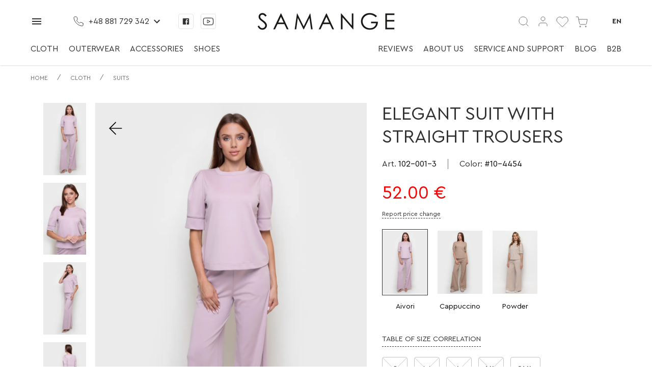

--- FILE ---
content_type: text/html; charset=utf-8
request_url: https://samange.com/cz-cs/product/kost%C3%BDm_102-001-3_color-pisek
body_size: 850
content:
<!doctype html><html lang="cs-CZ"><head><meta charset="utf-8"/><meta name="viewport" content="width=device-width,initial-scale=1,shrink-to-fit=no"/><meta name="theme-color" content="#000000"/><link rel="icon" href="/ui/fav.png"/>


	<title>✅ Elegantní oblek s rovnými kalhotami | ✅  | ✅ Obleky. Internetový obchod s dámským oblečením Samange</title>



	<meta name="description"
		  content="✅ Internetový obchod s dámským oblečením Samange. ✅ Elegantní oblek s rovnými kalhotami - Obleky za nejlepší cenu. Slevy na dámské oblečení a doručení po celé Evropě. "
	>











	<meta property="og:type"
		  content="product"
	/>



<meta property="og:site_name"
	  content="Samange"
/>



	<meta property="og:title"
		  content="✅ Elegantní oblek s rovnými kalhotami | ✅  | ✅ Obleky. Internetový obchod s dámským oblečením Samange"
	/>






	<meta property="og:description"
		  content="✅ Internetový obchod s dámským oblečením Samange. ✅ Elegantní oblek s rovnými kalhotami - Obleky za nejlepší cenu. Slevy na dámské oblečení a doručení po celé Evropě. "
	/>




	<meta property="og:url"
		  content="https://samange.com/cz-cs/product/kost%C3%BDm_102-001-3_color-pisek"
	/>




	<meta property="product:price:amount"
		  content="1309"
	>
	<meta property="product:price:currency"
		  content="CZK"
	>






<meta name="twitter:card"
	  content="summary"
>

<meta name="twitter:title"
	  content="✅ Elegantní oblek s rovnými kalhotami | ✅  | ✅ Obleky. Internetový obchod s dámským oblečením Samange"
>

<meta name="twitter:description"
	  content="✅ Internetový obchod s dámským oblečením Samange. ✅ Elegantní oblek s rovnými kalhotami - Obleky za nejlepší cenu. Slevy na dámské oblečení a doručení po celé Evropě. "
>

<meta name="twitter:image"
	  content=""
>

<meta name="twitter:site"
	  content="@Samange"
>

<meta name="twitter:creator"
	  content="@Samange"
>

<meta name="twitter:domain"
	  content="samange.com"
>






 


     <link rel="canonical"
              href="https://samange.com/cz-cs/product/kost%C3%BDm_102-001-3_color-pisek"
        >
    
<link href="/ui/main.main.css" rel="stylesheet"></head><body><noscript>You need to enable JavaScript to run this app.</noscript>


    <div style="color: white; height: 0;margin: 0;overflow: hidden;"
            
         id="html-body-seo-h1"
    >
        <h1>
            ✅ Elegantní oblek s rovnými kalhotami | ✅  | ✅ Obleky.
        </h1>
    </div>















<div id="root"></div><script src="/ui/manifest.c9a6c69bec6b0cf6f176-f3.js"></script><script src="/ui/utilities.564b047048e81af4ea7f-f3.js"></script><script src="/ui/material.331082ff3f92a82e2378-f3.js"></script><script src="/ui/main.bd5316a8a0d929bd8f65-f3.js"></script></body></html>

--- FILE ---
content_type: text/html; charset=utf-8
request_url: https://www.google.com/recaptcha/api2/anchor?ar=1&k=6LfIgLgmAAAAAIMQMMTiPxy8F812J0rY5yt6b50e&co=aHR0cHM6Ly9zYW1hbmdlLmNvbTo0NDM.&hl=en&v=PoyoqOPhxBO7pBk68S4YbpHZ&size=invisible&badge=bottomright&anchor-ms=20000&execute-ms=30000&cb=l9tl8q6qz2fv
body_size: 48585
content:
<!DOCTYPE HTML><html dir="ltr" lang="en"><head><meta http-equiv="Content-Type" content="text/html; charset=UTF-8">
<meta http-equiv="X-UA-Compatible" content="IE=edge">
<title>reCAPTCHA</title>
<style type="text/css">
/* cyrillic-ext */
@font-face {
  font-family: 'Roboto';
  font-style: normal;
  font-weight: 400;
  font-stretch: 100%;
  src: url(//fonts.gstatic.com/s/roboto/v48/KFO7CnqEu92Fr1ME7kSn66aGLdTylUAMa3GUBHMdazTgWw.woff2) format('woff2');
  unicode-range: U+0460-052F, U+1C80-1C8A, U+20B4, U+2DE0-2DFF, U+A640-A69F, U+FE2E-FE2F;
}
/* cyrillic */
@font-face {
  font-family: 'Roboto';
  font-style: normal;
  font-weight: 400;
  font-stretch: 100%;
  src: url(//fonts.gstatic.com/s/roboto/v48/KFO7CnqEu92Fr1ME7kSn66aGLdTylUAMa3iUBHMdazTgWw.woff2) format('woff2');
  unicode-range: U+0301, U+0400-045F, U+0490-0491, U+04B0-04B1, U+2116;
}
/* greek-ext */
@font-face {
  font-family: 'Roboto';
  font-style: normal;
  font-weight: 400;
  font-stretch: 100%;
  src: url(//fonts.gstatic.com/s/roboto/v48/KFO7CnqEu92Fr1ME7kSn66aGLdTylUAMa3CUBHMdazTgWw.woff2) format('woff2');
  unicode-range: U+1F00-1FFF;
}
/* greek */
@font-face {
  font-family: 'Roboto';
  font-style: normal;
  font-weight: 400;
  font-stretch: 100%;
  src: url(//fonts.gstatic.com/s/roboto/v48/KFO7CnqEu92Fr1ME7kSn66aGLdTylUAMa3-UBHMdazTgWw.woff2) format('woff2');
  unicode-range: U+0370-0377, U+037A-037F, U+0384-038A, U+038C, U+038E-03A1, U+03A3-03FF;
}
/* math */
@font-face {
  font-family: 'Roboto';
  font-style: normal;
  font-weight: 400;
  font-stretch: 100%;
  src: url(//fonts.gstatic.com/s/roboto/v48/KFO7CnqEu92Fr1ME7kSn66aGLdTylUAMawCUBHMdazTgWw.woff2) format('woff2');
  unicode-range: U+0302-0303, U+0305, U+0307-0308, U+0310, U+0312, U+0315, U+031A, U+0326-0327, U+032C, U+032F-0330, U+0332-0333, U+0338, U+033A, U+0346, U+034D, U+0391-03A1, U+03A3-03A9, U+03B1-03C9, U+03D1, U+03D5-03D6, U+03F0-03F1, U+03F4-03F5, U+2016-2017, U+2034-2038, U+203C, U+2040, U+2043, U+2047, U+2050, U+2057, U+205F, U+2070-2071, U+2074-208E, U+2090-209C, U+20D0-20DC, U+20E1, U+20E5-20EF, U+2100-2112, U+2114-2115, U+2117-2121, U+2123-214F, U+2190, U+2192, U+2194-21AE, U+21B0-21E5, U+21F1-21F2, U+21F4-2211, U+2213-2214, U+2216-22FF, U+2308-230B, U+2310, U+2319, U+231C-2321, U+2336-237A, U+237C, U+2395, U+239B-23B7, U+23D0, U+23DC-23E1, U+2474-2475, U+25AF, U+25B3, U+25B7, U+25BD, U+25C1, U+25CA, U+25CC, U+25FB, U+266D-266F, U+27C0-27FF, U+2900-2AFF, U+2B0E-2B11, U+2B30-2B4C, U+2BFE, U+3030, U+FF5B, U+FF5D, U+1D400-1D7FF, U+1EE00-1EEFF;
}
/* symbols */
@font-face {
  font-family: 'Roboto';
  font-style: normal;
  font-weight: 400;
  font-stretch: 100%;
  src: url(//fonts.gstatic.com/s/roboto/v48/KFO7CnqEu92Fr1ME7kSn66aGLdTylUAMaxKUBHMdazTgWw.woff2) format('woff2');
  unicode-range: U+0001-000C, U+000E-001F, U+007F-009F, U+20DD-20E0, U+20E2-20E4, U+2150-218F, U+2190, U+2192, U+2194-2199, U+21AF, U+21E6-21F0, U+21F3, U+2218-2219, U+2299, U+22C4-22C6, U+2300-243F, U+2440-244A, U+2460-24FF, U+25A0-27BF, U+2800-28FF, U+2921-2922, U+2981, U+29BF, U+29EB, U+2B00-2BFF, U+4DC0-4DFF, U+FFF9-FFFB, U+10140-1018E, U+10190-1019C, U+101A0, U+101D0-101FD, U+102E0-102FB, U+10E60-10E7E, U+1D2C0-1D2D3, U+1D2E0-1D37F, U+1F000-1F0FF, U+1F100-1F1AD, U+1F1E6-1F1FF, U+1F30D-1F30F, U+1F315, U+1F31C, U+1F31E, U+1F320-1F32C, U+1F336, U+1F378, U+1F37D, U+1F382, U+1F393-1F39F, U+1F3A7-1F3A8, U+1F3AC-1F3AF, U+1F3C2, U+1F3C4-1F3C6, U+1F3CA-1F3CE, U+1F3D4-1F3E0, U+1F3ED, U+1F3F1-1F3F3, U+1F3F5-1F3F7, U+1F408, U+1F415, U+1F41F, U+1F426, U+1F43F, U+1F441-1F442, U+1F444, U+1F446-1F449, U+1F44C-1F44E, U+1F453, U+1F46A, U+1F47D, U+1F4A3, U+1F4B0, U+1F4B3, U+1F4B9, U+1F4BB, U+1F4BF, U+1F4C8-1F4CB, U+1F4D6, U+1F4DA, U+1F4DF, U+1F4E3-1F4E6, U+1F4EA-1F4ED, U+1F4F7, U+1F4F9-1F4FB, U+1F4FD-1F4FE, U+1F503, U+1F507-1F50B, U+1F50D, U+1F512-1F513, U+1F53E-1F54A, U+1F54F-1F5FA, U+1F610, U+1F650-1F67F, U+1F687, U+1F68D, U+1F691, U+1F694, U+1F698, U+1F6AD, U+1F6B2, U+1F6B9-1F6BA, U+1F6BC, U+1F6C6-1F6CF, U+1F6D3-1F6D7, U+1F6E0-1F6EA, U+1F6F0-1F6F3, U+1F6F7-1F6FC, U+1F700-1F7FF, U+1F800-1F80B, U+1F810-1F847, U+1F850-1F859, U+1F860-1F887, U+1F890-1F8AD, U+1F8B0-1F8BB, U+1F8C0-1F8C1, U+1F900-1F90B, U+1F93B, U+1F946, U+1F984, U+1F996, U+1F9E9, U+1FA00-1FA6F, U+1FA70-1FA7C, U+1FA80-1FA89, U+1FA8F-1FAC6, U+1FACE-1FADC, U+1FADF-1FAE9, U+1FAF0-1FAF8, U+1FB00-1FBFF;
}
/* vietnamese */
@font-face {
  font-family: 'Roboto';
  font-style: normal;
  font-weight: 400;
  font-stretch: 100%;
  src: url(//fonts.gstatic.com/s/roboto/v48/KFO7CnqEu92Fr1ME7kSn66aGLdTylUAMa3OUBHMdazTgWw.woff2) format('woff2');
  unicode-range: U+0102-0103, U+0110-0111, U+0128-0129, U+0168-0169, U+01A0-01A1, U+01AF-01B0, U+0300-0301, U+0303-0304, U+0308-0309, U+0323, U+0329, U+1EA0-1EF9, U+20AB;
}
/* latin-ext */
@font-face {
  font-family: 'Roboto';
  font-style: normal;
  font-weight: 400;
  font-stretch: 100%;
  src: url(//fonts.gstatic.com/s/roboto/v48/KFO7CnqEu92Fr1ME7kSn66aGLdTylUAMa3KUBHMdazTgWw.woff2) format('woff2');
  unicode-range: U+0100-02BA, U+02BD-02C5, U+02C7-02CC, U+02CE-02D7, U+02DD-02FF, U+0304, U+0308, U+0329, U+1D00-1DBF, U+1E00-1E9F, U+1EF2-1EFF, U+2020, U+20A0-20AB, U+20AD-20C0, U+2113, U+2C60-2C7F, U+A720-A7FF;
}
/* latin */
@font-face {
  font-family: 'Roboto';
  font-style: normal;
  font-weight: 400;
  font-stretch: 100%;
  src: url(//fonts.gstatic.com/s/roboto/v48/KFO7CnqEu92Fr1ME7kSn66aGLdTylUAMa3yUBHMdazQ.woff2) format('woff2');
  unicode-range: U+0000-00FF, U+0131, U+0152-0153, U+02BB-02BC, U+02C6, U+02DA, U+02DC, U+0304, U+0308, U+0329, U+2000-206F, U+20AC, U+2122, U+2191, U+2193, U+2212, U+2215, U+FEFF, U+FFFD;
}
/* cyrillic-ext */
@font-face {
  font-family: 'Roboto';
  font-style: normal;
  font-weight: 500;
  font-stretch: 100%;
  src: url(//fonts.gstatic.com/s/roboto/v48/KFO7CnqEu92Fr1ME7kSn66aGLdTylUAMa3GUBHMdazTgWw.woff2) format('woff2');
  unicode-range: U+0460-052F, U+1C80-1C8A, U+20B4, U+2DE0-2DFF, U+A640-A69F, U+FE2E-FE2F;
}
/* cyrillic */
@font-face {
  font-family: 'Roboto';
  font-style: normal;
  font-weight: 500;
  font-stretch: 100%;
  src: url(//fonts.gstatic.com/s/roboto/v48/KFO7CnqEu92Fr1ME7kSn66aGLdTylUAMa3iUBHMdazTgWw.woff2) format('woff2');
  unicode-range: U+0301, U+0400-045F, U+0490-0491, U+04B0-04B1, U+2116;
}
/* greek-ext */
@font-face {
  font-family: 'Roboto';
  font-style: normal;
  font-weight: 500;
  font-stretch: 100%;
  src: url(//fonts.gstatic.com/s/roboto/v48/KFO7CnqEu92Fr1ME7kSn66aGLdTylUAMa3CUBHMdazTgWw.woff2) format('woff2');
  unicode-range: U+1F00-1FFF;
}
/* greek */
@font-face {
  font-family: 'Roboto';
  font-style: normal;
  font-weight: 500;
  font-stretch: 100%;
  src: url(//fonts.gstatic.com/s/roboto/v48/KFO7CnqEu92Fr1ME7kSn66aGLdTylUAMa3-UBHMdazTgWw.woff2) format('woff2');
  unicode-range: U+0370-0377, U+037A-037F, U+0384-038A, U+038C, U+038E-03A1, U+03A3-03FF;
}
/* math */
@font-face {
  font-family: 'Roboto';
  font-style: normal;
  font-weight: 500;
  font-stretch: 100%;
  src: url(//fonts.gstatic.com/s/roboto/v48/KFO7CnqEu92Fr1ME7kSn66aGLdTylUAMawCUBHMdazTgWw.woff2) format('woff2');
  unicode-range: U+0302-0303, U+0305, U+0307-0308, U+0310, U+0312, U+0315, U+031A, U+0326-0327, U+032C, U+032F-0330, U+0332-0333, U+0338, U+033A, U+0346, U+034D, U+0391-03A1, U+03A3-03A9, U+03B1-03C9, U+03D1, U+03D5-03D6, U+03F0-03F1, U+03F4-03F5, U+2016-2017, U+2034-2038, U+203C, U+2040, U+2043, U+2047, U+2050, U+2057, U+205F, U+2070-2071, U+2074-208E, U+2090-209C, U+20D0-20DC, U+20E1, U+20E5-20EF, U+2100-2112, U+2114-2115, U+2117-2121, U+2123-214F, U+2190, U+2192, U+2194-21AE, U+21B0-21E5, U+21F1-21F2, U+21F4-2211, U+2213-2214, U+2216-22FF, U+2308-230B, U+2310, U+2319, U+231C-2321, U+2336-237A, U+237C, U+2395, U+239B-23B7, U+23D0, U+23DC-23E1, U+2474-2475, U+25AF, U+25B3, U+25B7, U+25BD, U+25C1, U+25CA, U+25CC, U+25FB, U+266D-266F, U+27C0-27FF, U+2900-2AFF, U+2B0E-2B11, U+2B30-2B4C, U+2BFE, U+3030, U+FF5B, U+FF5D, U+1D400-1D7FF, U+1EE00-1EEFF;
}
/* symbols */
@font-face {
  font-family: 'Roboto';
  font-style: normal;
  font-weight: 500;
  font-stretch: 100%;
  src: url(//fonts.gstatic.com/s/roboto/v48/KFO7CnqEu92Fr1ME7kSn66aGLdTylUAMaxKUBHMdazTgWw.woff2) format('woff2');
  unicode-range: U+0001-000C, U+000E-001F, U+007F-009F, U+20DD-20E0, U+20E2-20E4, U+2150-218F, U+2190, U+2192, U+2194-2199, U+21AF, U+21E6-21F0, U+21F3, U+2218-2219, U+2299, U+22C4-22C6, U+2300-243F, U+2440-244A, U+2460-24FF, U+25A0-27BF, U+2800-28FF, U+2921-2922, U+2981, U+29BF, U+29EB, U+2B00-2BFF, U+4DC0-4DFF, U+FFF9-FFFB, U+10140-1018E, U+10190-1019C, U+101A0, U+101D0-101FD, U+102E0-102FB, U+10E60-10E7E, U+1D2C0-1D2D3, U+1D2E0-1D37F, U+1F000-1F0FF, U+1F100-1F1AD, U+1F1E6-1F1FF, U+1F30D-1F30F, U+1F315, U+1F31C, U+1F31E, U+1F320-1F32C, U+1F336, U+1F378, U+1F37D, U+1F382, U+1F393-1F39F, U+1F3A7-1F3A8, U+1F3AC-1F3AF, U+1F3C2, U+1F3C4-1F3C6, U+1F3CA-1F3CE, U+1F3D4-1F3E0, U+1F3ED, U+1F3F1-1F3F3, U+1F3F5-1F3F7, U+1F408, U+1F415, U+1F41F, U+1F426, U+1F43F, U+1F441-1F442, U+1F444, U+1F446-1F449, U+1F44C-1F44E, U+1F453, U+1F46A, U+1F47D, U+1F4A3, U+1F4B0, U+1F4B3, U+1F4B9, U+1F4BB, U+1F4BF, U+1F4C8-1F4CB, U+1F4D6, U+1F4DA, U+1F4DF, U+1F4E3-1F4E6, U+1F4EA-1F4ED, U+1F4F7, U+1F4F9-1F4FB, U+1F4FD-1F4FE, U+1F503, U+1F507-1F50B, U+1F50D, U+1F512-1F513, U+1F53E-1F54A, U+1F54F-1F5FA, U+1F610, U+1F650-1F67F, U+1F687, U+1F68D, U+1F691, U+1F694, U+1F698, U+1F6AD, U+1F6B2, U+1F6B9-1F6BA, U+1F6BC, U+1F6C6-1F6CF, U+1F6D3-1F6D7, U+1F6E0-1F6EA, U+1F6F0-1F6F3, U+1F6F7-1F6FC, U+1F700-1F7FF, U+1F800-1F80B, U+1F810-1F847, U+1F850-1F859, U+1F860-1F887, U+1F890-1F8AD, U+1F8B0-1F8BB, U+1F8C0-1F8C1, U+1F900-1F90B, U+1F93B, U+1F946, U+1F984, U+1F996, U+1F9E9, U+1FA00-1FA6F, U+1FA70-1FA7C, U+1FA80-1FA89, U+1FA8F-1FAC6, U+1FACE-1FADC, U+1FADF-1FAE9, U+1FAF0-1FAF8, U+1FB00-1FBFF;
}
/* vietnamese */
@font-face {
  font-family: 'Roboto';
  font-style: normal;
  font-weight: 500;
  font-stretch: 100%;
  src: url(//fonts.gstatic.com/s/roboto/v48/KFO7CnqEu92Fr1ME7kSn66aGLdTylUAMa3OUBHMdazTgWw.woff2) format('woff2');
  unicode-range: U+0102-0103, U+0110-0111, U+0128-0129, U+0168-0169, U+01A0-01A1, U+01AF-01B0, U+0300-0301, U+0303-0304, U+0308-0309, U+0323, U+0329, U+1EA0-1EF9, U+20AB;
}
/* latin-ext */
@font-face {
  font-family: 'Roboto';
  font-style: normal;
  font-weight: 500;
  font-stretch: 100%;
  src: url(//fonts.gstatic.com/s/roboto/v48/KFO7CnqEu92Fr1ME7kSn66aGLdTylUAMa3KUBHMdazTgWw.woff2) format('woff2');
  unicode-range: U+0100-02BA, U+02BD-02C5, U+02C7-02CC, U+02CE-02D7, U+02DD-02FF, U+0304, U+0308, U+0329, U+1D00-1DBF, U+1E00-1E9F, U+1EF2-1EFF, U+2020, U+20A0-20AB, U+20AD-20C0, U+2113, U+2C60-2C7F, U+A720-A7FF;
}
/* latin */
@font-face {
  font-family: 'Roboto';
  font-style: normal;
  font-weight: 500;
  font-stretch: 100%;
  src: url(//fonts.gstatic.com/s/roboto/v48/KFO7CnqEu92Fr1ME7kSn66aGLdTylUAMa3yUBHMdazQ.woff2) format('woff2');
  unicode-range: U+0000-00FF, U+0131, U+0152-0153, U+02BB-02BC, U+02C6, U+02DA, U+02DC, U+0304, U+0308, U+0329, U+2000-206F, U+20AC, U+2122, U+2191, U+2193, U+2212, U+2215, U+FEFF, U+FFFD;
}
/* cyrillic-ext */
@font-face {
  font-family: 'Roboto';
  font-style: normal;
  font-weight: 900;
  font-stretch: 100%;
  src: url(//fonts.gstatic.com/s/roboto/v48/KFO7CnqEu92Fr1ME7kSn66aGLdTylUAMa3GUBHMdazTgWw.woff2) format('woff2');
  unicode-range: U+0460-052F, U+1C80-1C8A, U+20B4, U+2DE0-2DFF, U+A640-A69F, U+FE2E-FE2F;
}
/* cyrillic */
@font-face {
  font-family: 'Roboto';
  font-style: normal;
  font-weight: 900;
  font-stretch: 100%;
  src: url(//fonts.gstatic.com/s/roboto/v48/KFO7CnqEu92Fr1ME7kSn66aGLdTylUAMa3iUBHMdazTgWw.woff2) format('woff2');
  unicode-range: U+0301, U+0400-045F, U+0490-0491, U+04B0-04B1, U+2116;
}
/* greek-ext */
@font-face {
  font-family: 'Roboto';
  font-style: normal;
  font-weight: 900;
  font-stretch: 100%;
  src: url(//fonts.gstatic.com/s/roboto/v48/KFO7CnqEu92Fr1ME7kSn66aGLdTylUAMa3CUBHMdazTgWw.woff2) format('woff2');
  unicode-range: U+1F00-1FFF;
}
/* greek */
@font-face {
  font-family: 'Roboto';
  font-style: normal;
  font-weight: 900;
  font-stretch: 100%;
  src: url(//fonts.gstatic.com/s/roboto/v48/KFO7CnqEu92Fr1ME7kSn66aGLdTylUAMa3-UBHMdazTgWw.woff2) format('woff2');
  unicode-range: U+0370-0377, U+037A-037F, U+0384-038A, U+038C, U+038E-03A1, U+03A3-03FF;
}
/* math */
@font-face {
  font-family: 'Roboto';
  font-style: normal;
  font-weight: 900;
  font-stretch: 100%;
  src: url(//fonts.gstatic.com/s/roboto/v48/KFO7CnqEu92Fr1ME7kSn66aGLdTylUAMawCUBHMdazTgWw.woff2) format('woff2');
  unicode-range: U+0302-0303, U+0305, U+0307-0308, U+0310, U+0312, U+0315, U+031A, U+0326-0327, U+032C, U+032F-0330, U+0332-0333, U+0338, U+033A, U+0346, U+034D, U+0391-03A1, U+03A3-03A9, U+03B1-03C9, U+03D1, U+03D5-03D6, U+03F0-03F1, U+03F4-03F5, U+2016-2017, U+2034-2038, U+203C, U+2040, U+2043, U+2047, U+2050, U+2057, U+205F, U+2070-2071, U+2074-208E, U+2090-209C, U+20D0-20DC, U+20E1, U+20E5-20EF, U+2100-2112, U+2114-2115, U+2117-2121, U+2123-214F, U+2190, U+2192, U+2194-21AE, U+21B0-21E5, U+21F1-21F2, U+21F4-2211, U+2213-2214, U+2216-22FF, U+2308-230B, U+2310, U+2319, U+231C-2321, U+2336-237A, U+237C, U+2395, U+239B-23B7, U+23D0, U+23DC-23E1, U+2474-2475, U+25AF, U+25B3, U+25B7, U+25BD, U+25C1, U+25CA, U+25CC, U+25FB, U+266D-266F, U+27C0-27FF, U+2900-2AFF, U+2B0E-2B11, U+2B30-2B4C, U+2BFE, U+3030, U+FF5B, U+FF5D, U+1D400-1D7FF, U+1EE00-1EEFF;
}
/* symbols */
@font-face {
  font-family: 'Roboto';
  font-style: normal;
  font-weight: 900;
  font-stretch: 100%;
  src: url(//fonts.gstatic.com/s/roboto/v48/KFO7CnqEu92Fr1ME7kSn66aGLdTylUAMaxKUBHMdazTgWw.woff2) format('woff2');
  unicode-range: U+0001-000C, U+000E-001F, U+007F-009F, U+20DD-20E0, U+20E2-20E4, U+2150-218F, U+2190, U+2192, U+2194-2199, U+21AF, U+21E6-21F0, U+21F3, U+2218-2219, U+2299, U+22C4-22C6, U+2300-243F, U+2440-244A, U+2460-24FF, U+25A0-27BF, U+2800-28FF, U+2921-2922, U+2981, U+29BF, U+29EB, U+2B00-2BFF, U+4DC0-4DFF, U+FFF9-FFFB, U+10140-1018E, U+10190-1019C, U+101A0, U+101D0-101FD, U+102E0-102FB, U+10E60-10E7E, U+1D2C0-1D2D3, U+1D2E0-1D37F, U+1F000-1F0FF, U+1F100-1F1AD, U+1F1E6-1F1FF, U+1F30D-1F30F, U+1F315, U+1F31C, U+1F31E, U+1F320-1F32C, U+1F336, U+1F378, U+1F37D, U+1F382, U+1F393-1F39F, U+1F3A7-1F3A8, U+1F3AC-1F3AF, U+1F3C2, U+1F3C4-1F3C6, U+1F3CA-1F3CE, U+1F3D4-1F3E0, U+1F3ED, U+1F3F1-1F3F3, U+1F3F5-1F3F7, U+1F408, U+1F415, U+1F41F, U+1F426, U+1F43F, U+1F441-1F442, U+1F444, U+1F446-1F449, U+1F44C-1F44E, U+1F453, U+1F46A, U+1F47D, U+1F4A3, U+1F4B0, U+1F4B3, U+1F4B9, U+1F4BB, U+1F4BF, U+1F4C8-1F4CB, U+1F4D6, U+1F4DA, U+1F4DF, U+1F4E3-1F4E6, U+1F4EA-1F4ED, U+1F4F7, U+1F4F9-1F4FB, U+1F4FD-1F4FE, U+1F503, U+1F507-1F50B, U+1F50D, U+1F512-1F513, U+1F53E-1F54A, U+1F54F-1F5FA, U+1F610, U+1F650-1F67F, U+1F687, U+1F68D, U+1F691, U+1F694, U+1F698, U+1F6AD, U+1F6B2, U+1F6B9-1F6BA, U+1F6BC, U+1F6C6-1F6CF, U+1F6D3-1F6D7, U+1F6E0-1F6EA, U+1F6F0-1F6F3, U+1F6F7-1F6FC, U+1F700-1F7FF, U+1F800-1F80B, U+1F810-1F847, U+1F850-1F859, U+1F860-1F887, U+1F890-1F8AD, U+1F8B0-1F8BB, U+1F8C0-1F8C1, U+1F900-1F90B, U+1F93B, U+1F946, U+1F984, U+1F996, U+1F9E9, U+1FA00-1FA6F, U+1FA70-1FA7C, U+1FA80-1FA89, U+1FA8F-1FAC6, U+1FACE-1FADC, U+1FADF-1FAE9, U+1FAF0-1FAF8, U+1FB00-1FBFF;
}
/* vietnamese */
@font-face {
  font-family: 'Roboto';
  font-style: normal;
  font-weight: 900;
  font-stretch: 100%;
  src: url(//fonts.gstatic.com/s/roboto/v48/KFO7CnqEu92Fr1ME7kSn66aGLdTylUAMa3OUBHMdazTgWw.woff2) format('woff2');
  unicode-range: U+0102-0103, U+0110-0111, U+0128-0129, U+0168-0169, U+01A0-01A1, U+01AF-01B0, U+0300-0301, U+0303-0304, U+0308-0309, U+0323, U+0329, U+1EA0-1EF9, U+20AB;
}
/* latin-ext */
@font-face {
  font-family: 'Roboto';
  font-style: normal;
  font-weight: 900;
  font-stretch: 100%;
  src: url(//fonts.gstatic.com/s/roboto/v48/KFO7CnqEu92Fr1ME7kSn66aGLdTylUAMa3KUBHMdazTgWw.woff2) format('woff2');
  unicode-range: U+0100-02BA, U+02BD-02C5, U+02C7-02CC, U+02CE-02D7, U+02DD-02FF, U+0304, U+0308, U+0329, U+1D00-1DBF, U+1E00-1E9F, U+1EF2-1EFF, U+2020, U+20A0-20AB, U+20AD-20C0, U+2113, U+2C60-2C7F, U+A720-A7FF;
}
/* latin */
@font-face {
  font-family: 'Roboto';
  font-style: normal;
  font-weight: 900;
  font-stretch: 100%;
  src: url(//fonts.gstatic.com/s/roboto/v48/KFO7CnqEu92Fr1ME7kSn66aGLdTylUAMa3yUBHMdazQ.woff2) format('woff2');
  unicode-range: U+0000-00FF, U+0131, U+0152-0153, U+02BB-02BC, U+02C6, U+02DA, U+02DC, U+0304, U+0308, U+0329, U+2000-206F, U+20AC, U+2122, U+2191, U+2193, U+2212, U+2215, U+FEFF, U+FFFD;
}

</style>
<link rel="stylesheet" type="text/css" href="https://www.gstatic.com/recaptcha/releases/PoyoqOPhxBO7pBk68S4YbpHZ/styles__ltr.css">
<script nonce="Otde9qwVDCo75AS4xqwNwA" type="text/javascript">window['__recaptcha_api'] = 'https://www.google.com/recaptcha/api2/';</script>
<script type="text/javascript" src="https://www.gstatic.com/recaptcha/releases/PoyoqOPhxBO7pBk68S4YbpHZ/recaptcha__en.js" nonce="Otde9qwVDCo75AS4xqwNwA">
      
    </script></head>
<body><div id="rc-anchor-alert" class="rc-anchor-alert"></div>
<input type="hidden" id="recaptcha-token" value="[base64]">
<script type="text/javascript" nonce="Otde9qwVDCo75AS4xqwNwA">
      recaptcha.anchor.Main.init("[\x22ainput\x22,[\x22bgdata\x22,\x22\x22,\[base64]/[base64]/bmV3IFpbdF0obVswXSk6Sz09Mj9uZXcgWlt0XShtWzBdLG1bMV0pOks9PTM/bmV3IFpbdF0obVswXSxtWzFdLG1bMl0pOks9PTQ/[base64]/[base64]/[base64]/[base64]/[base64]/[base64]/[base64]/[base64]/[base64]/[base64]/[base64]/[base64]/[base64]/[base64]\\u003d\\u003d\x22,\[base64]\x22,\[base64]/DsWbCvsK6UiJvwrppQcOIUsKSwrI3UcK1wpQgw6hGH0kNw689w58EaMOGIVjCiS3CgihFw7zDh8K9wrfCnMKpw4fDuBnCu1fDo8KdbsKYw4XChsKCJ8Kuw7LCmTNRwrUZFsKlw48Awrx9wpTCpMKxMMK0wrJlwpQbSA/[base64]/wo/DjcO4wrjCm8KELwjDimbDrsOTMMOIw7hseWE6YSDDpVpxwoLDlWpwV8O9wozCicOuajsRwpUcwp/[base64]/w6JsTMKeIwDCvcOUB8KtwoXDicOQwqgLbX/CkHXDiislwpEdw6LChcKYT13Ds8OTG1XDkMOoRMK4VwHCgBlrw6Fxwq7CrA4+CcOYCyMwwpUgQMKcwp3DgUPCjkzDlSDCmsOCwrPDt8KBVcOiW18Mw7h2ZkJuZsOjbnLCoMKbBsKlw6QBFwLDvGYOaWXDssKzw4AhTMK+ZQgOw4QCwqEgwpZ1w7LCtX7Ck8K/[base64]/Dg8OYwowYw6RVw7HCiATDuh/Dp1zCpcKUSsKLTxNrwo/DllDDrDsBeHzCpgPChcOswpDDncOYW0kywoHDr8KPRGXCr8OXwqh4w5BKXsKJD8OSe8KuwqhhHMOMw4RAw6nDtFt/[base64]/DrsKzNR14wr3CtMOOeDtASsK7bQ9Ew7RSwohjPcKdw6Zgwq7DijrCrMOdKcOQIVYhNUwqY8K2w7MTTsOWwrsCwpB0dkssw4PDp2xOwpzDn0fDuMKuDMKXw4RxPcKfBcOSfcO+wrHDgmphwonCucOHw6A0wprDvcONw5bCjXDCk8O/[base64]/DnVglHidJwpY0wp3Dn8KJw7fCscKNw4bDmcKlasOLwpfDmmQyF8K+dsKlwphcw4bDhsOIVHvDh8OEHjDCnsOpfMOvDQ1/w63CoBHDgm/DscKBw6rDisKxeFRvAMOHw4Rca2dWwrzCuBU/YcKww4HClsKRN2DDgwlJbDbCtwbDscKHwo/CrgDCl8Kaw4TCvHfClzfDolk0SsOkD2sDEVvDlz5Zc2gBwrXCvcOyVHdzfRjCrMOBwqQnKgQlcijCn8O0woXDqsKJw5rCiyzDv8OTw6nCiU10wqTDmMOmw5/ChsKMSDnDpMKQwoNiw4sww4fDuMOjw6Eow4xQCFoaOsOFRyTDlivDm8OFF8ObaMKHw5zDgMOKFcODw6pBPcOMHWnClAEYwpEvYMOYdMKSWXEaw6gUMMKOO07DgsOWDBTDmMO8FMOvajHCoHFLRwLCkxrDu2N8FcOfO0VHw5PClSXCiMO/wogow7liw4vDqsOTw4BBKmnDjsO1wobDtUHDm8KrcsKhw7fCjUTClXbDvMOtw4jDqiNMBMO4Cy3CuT3DnsObw5rCoTo4dUbCpFzDq8KjKsK4w6DDsAbCqnDClChpw4jCq8Kef0DCpgUaTRLDrsOne8K3KlXDv3vDvsOWRMKiOsOJw4/[base64]/wp4mw7zDq217w5sdDMKPwoplPkEWw4UJUsObw7lHDMOXwrvDrcOrw74PwqcQwrx0QjlANsOLwos7HMKaw4LDosKFw65ZfsKiBSUuwow9ccK6w7fDrHJ1wpHDtlIewoIawrnDtcO7wqfCjMKzw7/[base64]/DpHjCpxjDnm/DrmgTw5BXwq9aw7sRI3lxB0ElO8OwJMKAwoEqw6XDsGJlMmYqw5HChcKjEcO3eWcYwojDtsKYw4PDtMOYwqkJwrPDv8ODJMOrw6bCkcOsSgs9woDCpGbCmCHChXTCtQ/CmmrCjW4nD35ewqBIwp7Cq2Z7wqfCqsOuwobCtsOjwp83w609NMOEw4F4EwFyw5psEsKwwr5cw49DHFwgwpUfUTHCqsOuPiZVwpDDjyzDpsK/wrbCpcKywqvDisKuAMK3VMKWwqg+EDJtFQjCkcK8ZcOTS8KJLMK1wrHDnznCnyvDkWBTbUx0FcK4RwvCnAzDh0rCh8OaLMOEIcO9wqlPeFDDo8Kmw4HDgsKYLcKZwpN4w6rDpWrCkwJ0NlNiwpTDscODw7/CosKnwrEkw7swFcKLOlLCu8Kpw6Qew7XCs1LDmgUkw4XDpCdDTsKww6rCp1JuwoY3FMOxw5R/[base64]/[base64]/PETDl8Ocw6/DkSHDhsOKAmTDr8KOwo5mw7g/[base64]/[base64]/CrMOCYXh8cgfDhkENGcOOGVvCqz8/[base64]/Cojpew5jDhcOaw6HCuE4tXsOrbwgOcQ1bw5ECblRzR8Kxw6dqBnVGeBjDg8K/w5vCl8K6w7lUZhgGwqTCkSfCvjnDmMOPwoVmFcKmB1ZMw6tmEsK1w54uFsOow7kwwpPDgA/CvsOIFcKBSMKFH8ORT8KnZcOUwoocJ1TDk3rDpik2wrhWw5ExZ2xnCcKnZ8KSDsOgc8K/TcOYwrHCjlrCj8KcwqwefMK8McKtwrIIBsK6QsO+w6zDuTEWw4MAbjjDgMKWfMOXEcOlw7RYw6LCssONPhlYdsKZLMODIsKONxVbPsKHw6DCpBDDicOSwoh9FsOiZVAvc8OHwpPCnsOuU8Oww5xbJ8OLw4wOVAvDilDDtsO/wo1zaMK1w7QpNypDwrgdDsOdSsOgwrpLU8KXMzJSwqfCnMKIw75aw4PDmsOwJGXCp3LCnXoVA8Kmw5o1wo3CkwwhVV4yaEF5woxbe0dMfMKjG2hBFH/ClMOqc8OSwr7DkMKYw6jDmAA+G8KEwoDDsxRnIsOyw793DzDCoBhheGMVw7LDsMObwq3DmULDmQlHZsK2B0gXwp7DiAdjwrzCo0PCjHlAw43CnS0NXGfDkUw1wqXCkTvDjMO7w50ndsKywqRDOD/CuBHCvlhzNMOvw6UocsKqWxoabxVgFkvClGBsYsKoTcO5wrNQJ2cTwrs3wozCpmEAKMOMNcKIYC7DsQFTY8ODw7vDgMOnY8OFw78iw5DDgy0eJ3dtFsKQEwDCucO4w74cJMOiwos3Dzwfw5nDpMKuwojDtsKbDMKNw6EqXcKowqnDgwzDvsKATsKtw64wwrrDjgI/NEXClMKVCnhUEcOXIhdnNivDjQ/[base64]/wp4Xw6vCi8OqQAFKdRXDmUQHwrPDpQwewoLDusOfVMKQcBvDtcKKfVzDv3M2VGrDs8K2w7QbTcOzwoo3w6I3wrFywp/DnsKOZcOPwqIFw6IidcOrI8KZw6vDocKwLHdUw5HCt0M6d1RwTMKyMTx7wqHDkl/Cox1JYsKnTsKZVB/CuUrDk8OZw6PCpMOLwrs4BH/CqBcpwppbRUwuBMKGfXxWDXXCvDNnYW1jUXJNUkkaHTzDmTo3d8KDw64Fw6rClMO7NMOGwqcFwrltLEjCvsOFwolyKg7CvW5BwrDDh8K6JsORwqR7NsKJwr/CusOCw5nDnTDCtsKtw6p1ZDXDrMKURsKaKMOmTRZWJj90GXDCisKyw7TCgDbDksKqwrVLc8O/wp9qPsKZfsOEOMOXMHLDgGnDp8KcJTDDnMKHJBUcdsKNAC5pc8KpJxnDqMKSw4kww4nDlcKzwoEDw68kwpPDr2XCkHnCgsKcesKCKg7ClMKwP1/CusKXDsOcw48Fw7s5f0QtwrkAPV3DnMK3wovDnQVlwqdZacKaDMOQKMOAwrQUD3Jow7PDi8OSL8KVw5fClMO0emd7Z8Kpw5nDo8KKw7LCmsK9GkfCjMOfw4DCp0/DtwfDhwgFfQjDqMOvwqYPIcKRw5xQbsO9SMOzwrAJdE/Dmh/[base64]/[base64]/w4LCo8KJwrUYYDRuGcOdYsK8CgFWw5cDVsKww7bCrCAYBR/Cu8K3wrFdFsKxfhnDicKECWBWw6h3w6DDrGjCkHFgKwzCocKMAMKowrs2QSR/RgABR8KIw4lIfMO1bcKfSRIfw7XCkcKrwqcBXkbCuxfDsMO0NGJ0XMKpSj7Cv3zDqDppTzw8w7bCgsKPwqzCt1rDksOQwooxA8K/[base64]/[base64]/GcKLVWYeHDXCgMOmw4PDrDxOABNFKMOnLQIwwrrDmTjDnMKCwofDqsK5w6fDrgTDqSAOw6fChxfDiF4Qw5vCksKYccKYw5LDjcOuw7cRwpFpwo/ClV4Cw7Bcw4paYMKOwrvCtcOHN8K0wrXCoBTCvsK6wqXCrcKZT17CpcOrw7wcw79mw784w5gEw53DpFbCm8Obw4HDu8KhwoTDscOAw7NRwovDoQ/DtWozwr3DqiHCgsOnGC9mVS/DnAPCuH82ASphw6zCo8OQwpPDvMKgc8OxBit3w5A9w4Zew7/[base64]/DlnXDgC9/[base64]/w6sNeMOFQSLCtzEDXcO8JMKldcKyYMOsw6LDv8OEw6vChsKZLMOMdcOBw4zCr38BwrXDngfDusK1TGjCjVUAL8OfWsOawoHCqCsRbcKTFMOEw55lWsO/WjgDWD7CqzwWwr7DgcKPw69uwqo0OHxPASPClGzDtsK5w7kIA25BwpjCuh3Do3xubAcrdsO1wp9sJhcwJMOqw6rDnsOzC8Kkw7NQBV4bJcOsw7UMAMKGwqvDrMOKGMKyHnVZwrnDqETDicOhEnzCrMOac2Qvw7vCiV7Do1/CsFwUwp1dwp8Ew7dWwozCpRnCjwzDjxJGw4o/w6Eqw5TDgMKPwo7CpMO+GnfDuMOIQDovw49Zwr5Lwo5Owq8pa3ZXw6HDtcOTw4XCvcKnwoUnVmd2wqh3LUjCssOewozCqsKewowpw4gILX1mKnRcS1xrw4Buw5PCpcKYwpHDoibDh8K2w4XDtUt4w4xKw7JwwpfDtC/DhMKGw4bCgMOgwqbCkVs5QcKKeMKYw5N1f8Kjw7/Du8O9I8O9aMK3wqfCmUMdw5lqw5PDocKbEMODHkjCu8O7wqwSw5HDhsOewobCp3M2w7HDiMOcw70rwrTCunx2wqheMMOQwrjDr8K9OzTDl8OFwqFDacOeVcO9wrnDhUrDoghowo3DnFZCw689O8KKwr08O8K/[base64]/ChTx4MnMFwpTDrcOnwqN6w7bDuHLCuyvDvn8fwr/Cl0DDmhjCp2YHw4gPKnZewozDlzTCv8Orw5fCuCnDqsOFAMO0F8Kxw4MeImYPw6FNwo09URrDqXfCiHTDizHCsyXCiMKeAsO9w790wrvDq0bDt8KcwrJWwoHDusOLK31VUcOEMMKdwoAMwq4RwocFN0vDlSnDl8OWRV/CisOWWGEYw5ZWbsK4w44owopkeXo3w4bDhSPDuDPDu8OQB8OfBznDozdsecKxw6PDlsOmwo3ChzFNCQjDvUjCsMK+w4zDqA/CsSTCkMKubRTDiz3DuHDDmWPDjm3DhMKswoYAdMKdfG/CrF8sATHCr8Ofw488wpoGT8OSwqdbwrLCvMOcw4wBwpDDqMOTw7XDskTDlxMKwobDpijCryNBSUZPT20JwrVaRMO2wpUnw6UtwrDCsRHDkV1hLg1Ew7rCosOUGQUKwpjDmcK0w4HCg8OqPzPCqcKzRlXCvBrChV/CsMOGw43CrCFWw6o/ej99NcK9I0DDo1Q8X0DDjsK8wqbDkMOsbTPDo8Kdw6BxIcKVw5TDkMOIw4PCs8KcWsO+wplUw5YPwpHCk8KmwqLDhMKpwq3Di8Ksw4/CnWNOBRzCk8O4d8KuOGd0wo44wp3CsMKTw4rDpyrCmMKRwq3DtQVQBUoNIk7CnhDDs8OIw6E/[base64]/Z8OVwq/CuizCohdiwpjCtMKIw5XCvjDDtw/Dn8KDN8K6ClwaNMKQw5DDhMKzwpszwpjCvMOXUMO8w51Qwqojdx3Dq8Kqw7M/TQ43wpJDMRPCuybDuQDCmhBxw4wSVcK2wrzDvREWwpFBH0XDghXCscKaG05dw787S8KrwqARecKAw6g0M0zCmWzDgQM5wpnDvMKkwq0Aw6V3bSPDlMOAwo/CtwZrwpPCtibCgsOmKEQBw651A8Omw5dfMsKXZ8KHUMKMwp3CmcKFwo0oEMKtw68pKxbCkC4rHGjDoStgScKmR8ODFi8zw5Z7wqzDqsKPGMOuw5bDjsKXesOvbcKvQ8KFw67Ci2jCuQZYZDQiwpDCgcKcK8Kkw5rClsKnIA9FS0QWF8OFTmbDg8OwNj/[base64]/Dihw/UMOdWMOOw7YqJz0FGMKEwpbCtgs0XsKRw5hrAsK8JMObwotwwr4jwqlaw77DqFfDusOLZsKRGcKoFT3DnMKHwpF/JFTDtl5nw61Kw6jDmlMnw6I1Z21dKWHCtSpRL8OJN8O6w4p4T8Opw5XDhcOZwp4PN1PDu8K3w5TDlcKURsKlBVFRDmMtwrY/wqQ2w60lw6/CgjnDvcOMw6gKw6FkXsKJNAPDrShjwrrCqsOQwrjCowjDjHAwccKffsKvOMOJX8KEJV/[base64]/DjFPDplZCZsK4DcKLHcOWwoTDs8OdUh9YwonDlcOCXWcsF8KEJjLCgW0Jwp4DfmBuMsOBSkTDgEPCu8OlLsOxRBPCl1ATNMK5WsKjwo/CgANHJMO/wqrCpcK9wqbDvTtaw7RbMcOSwo8gAXvDnxxTAzIbw7kKwq4hXcO8DBVgW8K6T0LDoVYbVMKFw7VxwrzDqcOjc8Kkw67DgsKSwqo1PRfDocKDwrLChkTCvFAowqYVw6NowqvCk2/[base64]/CklvDp2/Djyddwodpw4BPwr9aA8K6w63DvsOPKcK2woTCmATDksKuVsOrwqzCrMOvw7DCi8Kew4J6wogyw5NTHy/[base64]/CrFrDhsO1bEzDjW5AwrPDosO9wpUAfsK/[base64]/[base64]/XcOTw5QRBW54NxLDvMO1a3DDosODw4HDgBLCk8K6w4R+XSbDiW/[base64]/Dk8OGY2jCjMKVwoXClTPDsT1EwpTCsMKzM8KSwp/ClMOaw5YBwpNeNcOPVcKAM8OTwqjCnMKtw53DvkbCuTjCrMO0UcKjw7vCmMKLXMOIwqI+ZhbCiRfDmEFIwrfCtDtjwprDjMOnBcOOdcOjCj/Dly7CnsK+J8O/w5Esw7HDssKaw5XDsFEnR8KRVQXCklTCjl/Cg0rDv1Q/wo8zAMKsw57DrcKuwqEMRA3CoBdoNkXDl8OKIcKfPBt5w41Oe8OKcMORwrrCi8O5Li/DscKlwpXDm3J8wrPCh8OjFcOOfsORGDLCiMOccMO7XyQawqE2wozCkMK/CcKdOcO7wq3CignCplMqw5bDnSTDtQ8gwrrCohYow5JLUEU/w78Pw4N5DFzDhz3CpcK6w4DCqWvCq8KiEcOAKHdFGMKhPsOYwp/Di3LCmsOTJ8O2ID/CnMKjwrXDj8K5SDHCssO5UMK/wpZuwovDqcOpwrXCoMO2TBvCpHfCosKmw7gHwpbDrcOyHD5WBWMZw6rCkEhldAzCmnY0wqXCtMKSw50hJ8Orw4ZgwrRVwqAzaADDlcKKwqt0dsKrw5cSX8KQwp57wpLClgh9PsKiwonCscOSw4JywqjDuj/[base64]/Dp8KvWsOWHMKvw57Ckx4Cw487wosgPsO3wrFZwrHCok7DgsKuTDHClFZ1f8OyOifDiSQYRXBXZMOuwqjCoMO3woBmNAbDgcKbZwEXw5ZBKgfDo07DksOMWMKReMOHesKQw4/CjSLDl1nCnsK0w4VMwotyZcKxw7/[base64]/w64WQS9+Mh/Dli4DGMOQwrZjw7TCusO0wrXCtEo1KcOWYMOPXWVaKcOmw4Zywo7CgjEBwpY5wqV9wrTCpQdZBx1bHcKtwrvCqATCo8KSw43CsWvCliDDj0kNw6zDiwQAwpXDthc/dcOtOUYBNsKVZ8OTWT7CtcKGMsO1wpTDkcK/[base64]/FcKcXsOtcMKBw7HDmsOjwp/CkXsfw6YWJkdEQgcGW8KaasKvFMK9BMO9fwI8wpgfwrrCpMKDBcOwfMORwrh9H8OJwrMOw4XCkcOnwoNUw79PwqfDgwI3XQbDocOvU8OqwpDDv8KXFcKYdsOYL1nDjcKDw77ClgtYw5DDtcK/F8OOw4o1V8Ofw7nCgQgKFV4VwrEdTTrDm1s+w7fCgMK+wq4ZwovDi8KRwrbCt8KHCzDCinLDhyDDhsKjw5lzaMKce8KAwqlhJELCizTDlCdvw6N+OwHDhsKvw4bDkk0PWRAawoh4wqF/wp5rOjfCoETDkHFSwoVSw4wgw4tDw7bDq1DDn8KiwrbDosKqcThmw5DDhxfCq8KPwrjDrR3Cr1AKVGdPw6nDuTrDmT97BsOafMO3w44UOsOMw4jCvsK7IcOFLwhHNgVeYsKvR8KswoJWHkLCtcOtwoMsBiIYwp0vUA/[base64]/ChMKkWTFjIBzClsOYTcOhITzDg3PCvsONwphWw7jCpTPDkFBfw5fDsXnCuD7DqsONcMKxw5PDmmMMe0rDiGgPJsOtS8OibnQIKWbDunw9b2nCjT18w7FwwpLCosO7acOrwrvChsOTwozDoyZxMMKzcGjCrwY+w5vChcKYWFYtXcKqwpgVw68uLQ/DjsKsUcKlF0/[base64]/[base64]/DsgXCuQ7Cv05EXMK4w7Z8w5jDiMOqw57Cjm3DthFGTF9VDF8HV8OpGkNmw5/CrcOILwM3XcKpES5Awq3Ds8ODwqRbw5XDoWDDkyHCmsKPQ2TDi0h4FWhPPmcww4BXw6PCgmDCq8OJwrTCo3ctwqrCpmcrw4PCiScDOAfCkErDrsKjw7cGw4LCtMOrw5PCv8KNw7FfYS4xAsKKIz4Qw6/Cm8OUH8KVKsKDQcKRwrbCviUvO8K/KcO3wrFGw4/DkyjDogfDtMK/[base64]/CqMKyw7fCvDYyJENXwrRYXsKPw7wmw7fDuCzDpA7DuVxhdyTCnsKBw6bDusOjdhfDg3bCnSrDjxbCv8KKGMKKV8O7wqR2K8K7wpNlY8Ksw7UTd8O0wpFmO2cmdHzCqcKiGybCpQ/DkUTDoFvDsGpnCcKaRAtOw7DCuMO1wpJ7wrtqTcOMADzCpDvCusKEwqtmZ37Cj8OLwpQfNsOXwpLDqcKgdsOMwrfChy4Zw43DjANXJ8O1w4fDncOVF8KtAMOrwpAeS8KLw7BdWMOSw6DDkj/[base64]/DkihVwqLCrcKSw6skw7/DhcKYUsOifV7DvknCq8OEw67CqG8SwoTDtMOMwrXDlSwuw7IJw5x0ccOjJsKIwp/Co1pDw58gwr/[base64]/DrQHClsKVawMow5ddWQTCuURCwqB6KsK2wrBOMcKkdQ/Cn0tWwocbwrfDg1xyw51JIsOaCV/Clg/DrlV+exFZwoNgw4PCpxRWw5lIwrpCcxPChsOqQ8O1wqHCmEIWRlsxFzPDo8KNw4bCksK2wrdMfsOMMndrwq/CkSpUw6HCssKVMX/Cp8KHwrIbfVbCjRkIw75zw5/DhU04FcKqUEpswqkgTsOVw7IfwpMdBsOuccOswrNKDSbCuX/Cq8KGdMKkUsKlb8K5w7vCt8O1wpUEw5LCrmUrw4nCkQzCjXVTw7csLsKRIn3Cj8K9wrvDl8KuOMKYcMKUSmYwwrE7wr0ZVsKVwp3DomXDuQRvPsKPAsKmwo7CscKjwq7Cq8K/[base64]/w5vCrRs/wrjCt23CmMKAwpJbwpUec8OPXnBowqHDrSvCjE3CrkHDj1jCgsKRDgEFwrAEw5PDmgPCrsOmwog/wo5wfcODwovDscOFwqLCmwN3wpzDusOIT105woHDrQQJaBcsw6LCjxEmLm3DigTChGjDnsOpw7bCkjTDjXXDrMOHFxNtwqjDo8KsworDgMOKGcKfwqs/ECfDlyc+wq3Dh2oDT8K5TMK9cSPCtcOgBMO5XsKvwp5Gw7DClUfCqcKRccKdZMOdwo4PAsOAw7BzwrbDgcO0c04AU8Kqw5NveMKNaX7DjcKgwq51RcOhw4HCnjDDsQV4wpkbwqh1V8KefMOOFVvDmnhMJ8KjwrHDt8Knw6/DosKqw6jDnm/ChmHCm8KQwpnCtMKtw4jCvw7DtcKYPcKBTWbDtcOvwqvDlMOlw6LCmMOUwp0HbMK1wqcjEBM0woVywqQ9O8O5wrvDkUPCjMK9w6rCt8OHNExJwpdBwoLCs8Kow704F8KhQ3/DocO/wpzCrcOCwo/[base64]/woY0T2zCrMO1woYMw6LDtG9NTcKEJsKjQ8KibSkfEMK3UsKVw5dJel3DiHrCt8KFS1VtOwVwwqw2C8Knw4BNw67Cjm9Hw4LDsgPDpcOQw4fDjwPDiQ/DoyZiwrzDgwI3WMO+M0HDjB7DusKCwpwRTTR0w6EKPcORXsK4K107FzfCnkXChMKkQsOId8OVRl3Cj8Kpf8OzZ1jDkSHCncKVD8O0wpHDqX0oFR4XwrrDrMK8w5TDhsOMw4XCucKWOSd4w4rDhn/DgMOvwp5yUkLCucOhdg9dw7LDlMK/[base64]/Dt0xjYwcIGm7CuMOWA8OoK3VKOU7DoHR5DAg3w5gTUH/[base64]/DEtlw57Dr0NSw6/DtGBiw7rDtMO3JGLDr2/Cq8OTA1RwwozCkcOCw6ULwrXCjcOJw6Baw7bCjMK/BUBXcyB/LMKCw7XDnzgpw6YPDk3DjcOweMKiF8O5QlhrwrLDvyZ0wo7CoiLDq8Kxw5M0R8OgwqxJO8K4cMOPw6AKw47Dl8KYWgjCrcKgw73DisOUwrnCkMKcVS0RwqM5EmTDo8K+wojCpsOsw6vCqcO2wo3Ck3fDikB7woTDtMK/QlFibwDDrTBzwoTCvMOcwoDDklPCrsKow6hFw4/CicKjw7JiVMOnwr7ChBLDnjDDiHBcUknCrikfWSsBwoFgW8OWdhkDVi/DnsOuw4FTw5kHw7PDo1/ClX7DoMKow6fCuMKnw5F0K8O+VcKuG0BdT8K+w6vChChTE3/Du8K/[base64]/w5/DncOTOiDDgg8kwpBRPcKqwrrDnzhew5wjW8Okbns/REZuwozDlmwcC8OvSsKjPkgQc2QPFsOGw6zCpMKdVcKIKw5yBjvCiH4YNhnDtMKHwqnChXjDuDvDmsO/wrTCpwDDvRLDpMOnEcKrGcKiwq7DtMOBP8OAOcOuwp/DgTzCoh3Cn1s9w6/Cn8O2DlRbwrPCkRB9wrwwwrRDw7pBA11swqJOw6w0YzhQKlHDoEvCmMKQXDI2wq4de1TCt15jA8KtCsOpw7PCg3bCvcKxwonCgsOzesO/VzrChS96w7nDhVPDl8ORw4AKwqnCv8OgYQTDoUk8woTDtn1Dej7CscOUw4Mcwp7DkRJYeMOHw79mwqnDpsKfw6bDu1w5w4nCtcKnw7x2wrQBW8OPw5nCksKOOsO+BcK0wqfCg8K4w4JXw4bCiMK+w5prP8KcfMOkN8Opw4rChRHCh8OgdxHDrFTDqXcdwp/Dj8O3L8OCw5YYw5kaYV40w4lGOMKMw6xOIGUOw4IewpfDqm7CqcK9LHo0w73CoRdCB8Ouw7zDrMOSwr3CizrDjMK4WBBvwrnDiCpTGsOpwqJmwqjCucK2w41ow4lzwrPCrVNrQgzCkcOgIhBMw6/CjsOoOF5cwr7CtnbCoissEBLClFw8MxTCgGfCpD5SWE/Cv8O9w7jCm0XDu1gkO8Klw5V+EcKHwro8w7/Dg8OFOgUEw7/Ds0/CmknDp2rCiyB0QcOOacOqwrs5wpnCnBBzwonCtMKlw7DCiwHCuydfJwrCuMO8wqYGPkhJDMKCw7/[base64]/[base64]/DvcOIJ8Kaw6tbVhvCnn7CuSjDtlEZw7/Dr2ohwpnDtMKGwoFBw7lRcWzCs8KPw4B9QWlZS8O7wr3DksKje8OTR8Kqw4MlGMOcwpbCqcKzDAduw6nCryRtaBB/[base64]/wpsRdz4vDgELM8OuB8K0w5k8wq8hw6cQQ8OxeHZRCyMew6bDtzTDq8ORMglCejwNw4DDpHgcRX5ucUDDmwvDkSsrdERTwonDhFPCgClBYz0ZWEM3IsKYw70KVR7CmsK/wqknwqAJBMOAGMKmHxxWBMK4woFcwrFhw5/CrcOgbcOKC2fDisO2L8Kfwo7CrjpPw7XDsFTChzDCvsOpw4XDssONwp1nw4cYIzQzw5YJax5jwpHDhMOxMcK9w5nClcKOw4RMGMK5EhJWw55sEMKzw7VjwpZiLMOnw65xwoZawp/CscOFWF7DpmrDhsOcwrzDiS5tFMOxwqzDqSxPS23DvzJOw7cWIMKsw6xmcjzDm8KgQU8vw592NMOVw5LDp8OKMsKadMOzw7XDgMKRVFQRwrgDQsKLasOEw7TDsFHCs8OBw5jCuFQLX8Ohez/Cmi9Jw7UuLCx2wrnCvglmw7XChcKhw70bY8KswoTDpMK4HcONwoHDl8Odwr7DmTTCqCAURlHCscKvC0R5woPDrcKNwrdxw6fDjcKSwovCsE5ocHkVwrkYwrfCgxcuwpZjw4IQw4/CksORUMKGL8OUwrTCssOFwqXCgUU5w63CgcOuX0YsD8KFKhDCqyrCr3nDmcOVc8Orw5PDg8OYaVTDucK/w698fMKlw4XDlQfCh8KQLSvDk0PCnVzCqE3DrsKdw7AUw5XDvzzCo1JGw6kBwocLI8KHWcKdw4NqwphuwqnCrFLDsTIOw6XDpT7ComjDlykswqfDscKkw5JpTyvCpRHCosOZwoQ9w5XDp8KlwoDCgGTCpsOKwr/DnMO0w7IWVETCpXfDljYHC0nDn3ojw5k4w6TDmWXCsXnDrsK4wqDCpQoSwrjCh8Ktwq1uTMOTwrNuPxPDh1F7UsOMw50Kw7HCt8OkwqTDu8OLFyvDi8KNwqTCqRTDvsKuOcKAw6bCscKAwprCsUoYO8KdWHN0w5BNwrBuwqkaw59ow47DtBwmGsO+wqFSw5lDJXMVw4/DqA/[base64]/CrMOaQ8OjfV/CpFReJMKXwp0tw5vDt8O8K1hkDWUBwpxQwqtoP8KDw5oTwqfDoW19wr/[base64]/DvB1uGcKJc8KQcR7CvUBnwoUvwqILWsO7wobCglnCjW5aFsKIFMO/[base64]/DksKkDDspQBDDp8O1fRfCksKLwqzDsibCnSXCk8K4wrY3dzQILMKYVHB3woIGw5lsVMKxw6RnUF7Ds8OCw4vDkcK+RMOfwr9jdT7CqF/CsMKMU8OSw5fDvcKmw6zCk8K9wobDrms2wqRdaH/DhD5ReWnDizrCtcKgw5/Do3dVwrF+w4YywpMdVMK7dMOQGgPDk8KQw6MkLxhbaMOheCNlb8K0woIFR8KhOMO9UcKTckfDrk5rdcK3w7Bdwo/DvsOuwq3Dl8KnUzhuwoJXPsOjwpnDs8KLa8KqD8KMw5pPw4VMwp7CvgTCscOoDGMWfmrDpn7CijQgbmdcfWHDqjbDg0nCl8O5dQsjWsKGwrXDuXPDvBzDvsK2wovCpcOYwrAVw4gyJ07DukTCvS7CplXDkgfCg8KBI8K9TMOLw5fDpHsTcX/Co8OSwrlww6tTJTfCqjwwAhNVw7xgGi14w5omwrzDr8OXwpFEQ8KKwqtaPEJVWnDDmcKqDcOiUcOITSNZwo5ZIsKdXGEdwqUYw6sYw6LDu8O8wrMacSfDjsORw5LDiyF0EHRcRcOWN2PDscKqwrlxRMOSQ1sfNcOBcsOLw54nIH1qUMKNXi/DgirDnsOZwp7Cl8O8J8O4w5wewqTDosKJEnzCqcKKXMK6VTRdCsKiNkPChSAyw4/[base64]/CsydVwoQOwoHCsVHDjgtsw7crwqbCl1nDt8KDf8KewqzCrgBRwpfDknpjYcKPWWwfwq5zw7QGwoNfwpxPRcKzJcO3dsKZZsOgEsO0w67CsmPCkE/ClsKrwqzDi8KtIF3DpBEEwpfCrMOywpXCg8KDNB1Owp0cwprDpDUFK8KQw57ClDsWwop0w4czV8OGwo/DtH8abHhaC8KqCMOKwowQMcOUWFbDjMKqHsO/FsOLwqsmCMOnesK9w6EUQDrCqHrDr0ZKwpZHe3vCvMKiYcKhw5k/[base64]/DtMObTcOiIsONAMKxX10Ow5FGA8OlLm7DlMOieQDCqETDr20sY8Oww7YMwrt9wpJUw50mwroxw68BKQ8WwoBGwrdHSk7Dq8KMPMKLdMKdMMKLTcOUTmfDoXUBw5NNICjCrMO5InVUGcKnAhXDtcO2QcOJw6jDucKDfFDDgMKpCE/[base64]/[base64]/[base64]/Dj8KfN8KiwrTCmcOQw4VgwqFOSUTDjMKDDXprwo7CkMKWwpzDjsKowotxwoTDgMOUwpZSw7/CusONw6jCucOLUk4ADQnDr8KnO8K8QC3DtCcpLR3CiyJvw5HCkHDCisOUwrofwrwHWhlnLcKDwoEHOXdsw7TCjjotw7XDk8O3aWZDwoI7wo7Ds8KNQ8K/w6DDtkJaw5zDksO0UWvChMKFwrXCoCQPeHR8w58uBcOJZXzCoy7CtMO9HcObWMK/wr3DtTLDrsOjVMORw47DrMK2IsKYwrB9w5jCkilTL8KHwpNhBnbCs33Dh8KjwoDDgcOzw6dwwo3CkUV7M8OHw790wplgw7RFwq/CoMKBG8K8wprDtMK6WGUuVAPDvVFrP8KCwq0tU0AzRGvDtnLDocKXw7wMM8Kyw7cSOcO3w5jDkMOZdsKrwrFIwrxxwrTCmlDCiyrDs8OFJMK8VsKwwojDpjlob3YOwojCosOYGMO9wogDP8OReSjChsKSw6zCpCfCk8KFw6PCoMOXEsO4eRx/[base64]/DAVEdMKcw4XCkcOVZCAQasKqw5JXwrHDjVLCpsOuwqlBe8KNesOjBcK7w6/CpcOzXzRIw5YDw4Y5wrfCtgTCtMKfGMK5w53DqSRewqFSwoJxwpt5woTDo1DDj0vCvTF7w7rCu8Otwq3DllLCpsOZw5fDu3fCvRDCpQPDtsOqABXChBTCucKzw47DgcK3FsKJSsKjKMO/B8O2wo7CqcOIwpHCs0AJcwoHcDN8XsKlW8K/w57DoMKowoJjwqrCrnU3GcONTQ5veMO2QHUVw4szwrN8OsKKS8KoAcKzWsKYRcKOw7pUJVvCq8Kzw7oxesO2wpVBw77DjmfDpcOEwpfDj8KGw5HDnsOkw4UWwpULfMOxwoBoWxPDqcOHeMK1wqYuwprCil/DisKFw6XDpwTCjcKYcjEew4XDgFUnAiZfQz9LIT53wo/Dskt2WsO4b8OiVhxdP8OHw6XCg1oXflbCk1p0S3x3VnrDoXjDpRfCiADDpMKCBMOTbMKUE8KhNcKoTHtMbRp6WMKJFGUHw73CkcOpPMKGwqZzw642w5/DgMOwwogcw4/DqG7CocKtMsKTw5wgGwAKZiDCtzUOM0rDqgjCp0kowpwPw6fCiTw2YsKqF8O/dcK8w4PDgg9/[base64]/[base64]/[base64]/Cg8Oaw7M7E8KnEinDuznDhcKofw7DnnjClxVvX8OKU2F7WVHDmMO7w6QVwrYoCcOMw5rClX/DhcKHw7UnwonDryXCozRgdQLCrwwnDcO+aMKhIcKXL8OzP8OAFznDtsO6YsOGw4fDisOle8Kmw7lvWkrCs2nDiSTCuMKZw7MMMhLCryfCgQVVwqxqwqpbw4tPf0lxwrY2F8OOw5lGwrJhHlvDjMOBw7/DncOlwqEcfyfChhE3AsOlRcOqw50KwrXCtcODb8Ocw4vDjn/DsQ7CpH7CulPDt8KHCXfDsCJoOXHCtcOpwqTDncKWwqDCgsKCwoPDkAAZZSxWwpLDvhdvalkXIx8dB8OKw7zCoRJXwqzDp2s0woMGUcOOB8Kxw6/DpsOxBxrCvMK7IWVHwqfDqcKVAgZEw68ne8Okw47CrsOxw6Iswoomw7/[base64]/CsMOHV8KRR8OAw7UoMcOSfcKNw40jZnfDkX3Dk8OTw7LDgVQ2PcKow4YDTHkwRjwuwq3ChFfCoFJ0AFTDp3DCqsKCw7LCisOpw7LCv3xrwq/DhnHDl8O5w4LDgidDw7lsd8OLw6DDnRM\\u003d\x22],null,[\x22conf\x22,null,\x226LfIgLgmAAAAAIMQMMTiPxy8F812J0rY5yt6b50e\x22,0,null,null,null,1,[16,21,125,63,73,95,87,41,43,42,83,102,105,109,121],[1017145,304],0,null,null,null,null,0,null,0,null,700,1,null,0,\[base64]/76lBhnEnQkZnOKMAhk\\u003d\x22,0,0,null,null,1,null,0,0,null,null,null,0],\x22https://samange.com:443\x22,null,[3,1,1],null,null,null,1,3600,[\x22https://www.google.com/intl/en/policies/privacy/\x22,\x22https://www.google.com/intl/en/policies/terms/\x22],\x22qCHkX5kuEUoLEyl0Hx+1RjxsEAp2fmujzYrQONGqz6I\\u003d\x22,1,0,null,1,1768685740024,0,0,[21,180],null,[139,185,206],\x22RC-tO2YTZ71N_CcQQ\x22,null,null,null,null,null,\x220dAFcWeA5LHxylpykaZNEKrww4KgC_POuF-G8XxQQkG9__JE-LNRdz2XAHXW4pEwk965lMAA49SCjVAQcth4TBZrIE4FCkdUgyWA\x22,1768768539974]");
    </script></body></html>

--- FILE ---
content_type: application/javascript; charset=utf-8
request_url: https://samange.com/ui/components-AccordionProductInfo.7670e8a31d4b8721f8d1-f3.js
body_size: 5028
content:
(window.webpackJsonp=window.webpackJsonp||[]).push([[6],{1148:function(e,t,n){"use strict";n.r(t),n.d(t,"default",(function(){return A}));var a=n(0),r=n.n(a),o=n(1173),l=n(3),c=n.n(l),i=n(130),u=n(74),s=n.n(u),m=n(107),d=n(7),p=n(1050),f=n(1051),h=n(1052),g=n(1049),v=n(366),E=n(1120),b=n(19),y=n(79),w=n.n(y),x=n(292),O=n(370),k=n(368),M=n(13),S=n(20),P=n(1096);function j(e,t,n,a,r,o,l){try{var c=e[o](l),i=c.value}catch(e){return void n(e)}c.done?t(i):Promise.resolve(i).then(a,r)}function D(e,t){return function(e){if(Array.isArray(e))return e}(e)||function(e,t){var n=null==e?null:"undefined"!=typeof Symbol&&e[Symbol.iterator]||e["@@iterator"];if(null==n)return;var a,r,o=[],l=!0,c=!1;try{for(n=n.call(e);!(l=(a=n.next()).done)&&(o.push(a.value),!t||o.length!==t);l=!0);}catch(e){c=!0,r=e}finally{try{l||null==n.return||n.return()}finally{if(c)throw r}}return o}(e,t)||function(e,t){if(!e)return;if("string"==typeof e)return T(e,t);var n=Object.prototype.toString.call(e).slice(8,-1);"Object"===n&&e.constructor&&(n=e.constructor.name);if("Map"===n||"Set"===n)return Array.from(e);if("Arguments"===n||/^(?:Ui|I)nt(?:8|16|32)(?:Clamped)?Array$/.test(n))return T(e,t)}(e,t)||function(){throw new TypeError("Invalid attempt to destructure non-iterable instance.\nIn order to be iterable, non-array objects must have a [Symbol.iterator]() method.")}()}function T(e,t){(null==t||t>e.length)&&(t=e.length);for(var n=0,a=new Array(t);n<t;n++)a[n]=e[n];return a}function C(e,t,n){return t in e?Object.defineProperty(e,t,{value:n,enumerable:!0,configurable:!0,writable:!0}):e[t]=n,e}var L=Object(m.a)((function(e){var t;return{productDescMore:{display:"flex",fontWeight:400,color:"#303030",margin:0,"& p":{margin:"0 14px 0 0"},"& span":{color:"#000"}},withoutFlex:{display:"block"},wrapperValuesDetail:{display:"inline-block"},productDescMorePadding:{padding:"4px 0"},productDescMoreLine:{display:"flex"},wrapperDetailsColumnText:{width:"50%",paddingLeft:e.spacing(2)},productDescMoreMargin:{marginRight:50},productDetailsText:{"& p":C({minWidth:250,margin:0,color:"#303030",fontWeight:400},e.breakpoints.down(M.a.DESKTOP),{minWidth:200})},productDetailList:(t={padding:0,listStyleType:"none",width:"100%",maxWidth:500,"& li":{display:"flex",fontSize:14,marginBottom:10,"& p":C({width:"50%",margin:0,color:"#303030",fontWeight:400},e.breakpoints.down(M.a.DESKTOP),{paddingRight:"12px"}),"& span":{color:"#000",fontWeight:400}}},C(t,e.breakpoints.down(1400),{width:"100%",marginTop:16,"& li":{width:"100%"}}),C(t,e.breakpoints.down(768),{width:"100%",marginTop:16,"& li":{width:"100%"}}),t),measuresModelDetails:{lineHeight:2.3},productDetailListAnchor:C({width:"100%",display:"flex",fontSize:14,"&>*":{borderBottom:"1px dashed #303030",cursor:"pointer"}},e.breakpoints.down(1400),{width:"100%",justifyContent:"space-between",borderBottom:"1px dashed #303030","&>*":{border:0}}),productMeasurement:C({width:"100%","& img":{maxWidth:180,width:"100%",marginRight:56,paddingTop:14},"& p":{margin:0}},e.breakpoints.down(1400),{flexFlow:"column wrap","& img":{margin:0,padding:0},"&>div":{width:"100%"}}),measureModel:{display:"block"},popoverBtn:{borderBottom:"1px dashed #000",cursor:"pointer"},popeverImg:{width:140,padding:20},popoverClose:{color:"#F60403",position:"absolute",right:0},fixedWidth:{minWidth:"50px"}}})),I=Object(d.a)({root:{border:"none",boxShadow:"none","&:before":{display:"none"},"&$expanded":{margin:"auto"}},expanded:{}})(p.a),z=Object(d.a)({root:{padding:0,marginBottom:20,height:24,fontSize:16,fontWeight:400,color:"#303030",backgroundColor:"#fff",textTransform:"uppercase",minHeight:"unset","&$expanded":{height:24,marginBottom:10,minHeight:"unset"}},content:{margin:0,"&$expanded":{margin:0}},expanded:{}})(f.a),N=Object(d.a)({root:{padding:0,marginBottom:20,lineHeight:"22px",fontSize:14,fontWeight:300,color:"#303030"}})(h.a),_=function(){return r.a.createElement("img",{src:"/ui/59d04e678d852a38cd60adbbb2e6f918.svg",loading:"lazy",alt:"arrow icon"})};function A(e){var t=e.productId,n=e.season,l=e.selectedSize,c=e.updateSliderHeight,u=e.accordionProductMeasurements,m=e.accordionProductMeasurementsOfPhoto,d=e.setAccordionProductMeasurements,p=e.setAccordionProductMeasurementsOfPhoto,f=e.setAllowProductMeasurements,h=e.setAllowProductMeasurementsOfPhoto,g=e.textSizes,y=void 0===g?null:g,w=L(),x=Object(i.a)().t,M=D(Object(a.useState)(null),2),T=M[0],C=M[1],A=D(Object(a.useState)(null),2),B=A[0],H=A[1],R=D(Object(a.useState)(null),2),W=R[0],F=R[1],V=D(Object(a.useState)(!1),2),$=V[0],J=V[1],K=D(Object(a.useState)(null),2),U=K[0],Z=K[1];Object(a.useEffect)((function(){window.scrollTo(0,0)}),[]);var G=function(){J(null)};Object(a.useEffect)((function(){$&&window.addEventListener("scroll",G)}),[Boolean($)]),Object(a.useEffect)((function(){Q(t)}),[t,l]),Object(a.useEffect)((function(){ee()}),[u,m]);var Q=function(){var e,t=(e=regeneratorRuntime.mark((function e(t){var n,a,r;return regeneratorRuntime.wrap((function(e){for(;;)switch(e.prev=e.next){case 0:return e.prev=0,e.next=3,b.b.getProductMeasures(t);case 3:n=e.sent,X(n),f(!!n),F(n),e.next=12;break;case 9:e.prev=9,e.t0=e.catch(0),console.log("error",e.t0);case 12:return e.prev=12,e.next=15,b.b.getProductSilhouette(t);case 15:a=e.sent,C(a),h(!!a),e.next=23;break;case 20:e.prev=20,e.t1=e.catch(12),console.log("error",e.t1);case 23:return e.prev=23,e.next=26,b.b.getProductDescription(t);case 26:r=e.sent,H(r),e.next=33;break;case 30:e.prev=30,e.t2=e.catch(23),console.log("error",e.t2);case 33:return e.abrupt("return",null);case 34:case"end":return e.stop()}}),e,null,[[0,9],[12,20],[23,30]])})),function(){var t=this,n=arguments;return new Promise((function(a,r){var o=e.apply(t,n);function l(e){j(o,a,r,l,c,"next",e)}function c(e){j(o,a,r,l,c,"throw",e)}l(void 0)}))});return function(e){return t.apply(this,arguments)}}(),X=function(e){var t=Y(null==e?void 0:e.sizes,l),n=[],a=[],r=[];null==e||e.types.map((function(e){return a.push(e.name),e.values.forEach((function(e){if(e.size_id===t)return r.push(e.value),null})),null})),a.forEach((function(e,t){return n.push({name:e,value:r[t]})})),Z(n)},Y=function(e,t){var n=null;return e&&e.forEach((function(e){if(e.value==="".concat(t))return n=e.id,null})),n},ee=function(){setTimeout((function(){return c()}),500)};return Object(a.useEffect)((function(){c()}),[B,T,n,u,m]),r.a.createElement(a.Fragment,null,B||T||n?r.a.createElement(I,{square:!0,defaultExpanded:!0,onChange:ee,onChangeCapture:!0},r.a.createElement(z,{expandIcon:r.a.createElement(_,null),"aria-controls":"panel1a-content",id:"panel1a-header"},x("common:productDescription")),r.a.createElement(N,null,r.a.createElement("div",null,B&&B.description?r.a.createElement("div",{dangerouslySetInnerHTML:{__html:B.description}}):null,r.a.createElement("div",{className:s()(w.productDescMore,w.withoutFlex)},T&&r.a.createElement("div",{className:s()(w.productDescMoreLine,w.productDescMoreMargin,w.productDescMorePadding)},r.a.createElement("p",null,x("common:silhouette"),":"),r.a.createElement(q,{name:T.name,images:T.image,showPopover:$,handlePopover:J})),n?r.a.createElement("div",{className:s()(w.productDescMoreLine,w.productDescMorePadding)},r.a.createElement("p",null,x("common:season"),":")," ",r.a.createElement("span",null,n)):null)))):null,Object(S.isEmpty)(null==B?void 0:B.features)&&Object(S.isEmpty)(null==B?void 0:B.fabrics_description)?null:r.a.createElement(I,{square:!0,onChange:ee},r.a.createElement(z,{expandIcon:r.a.createElement(_,null),"aria-controls":"panel2a-content",id:"characteristics"},x("common:characteristics")),r.a.createElement(N,null,r.a.createElement("ul",{className:"".concat(w.productDetailList)},Object(S.size)(null==B?void 0:B.fabrics_description)>0&&(null==B?void 0:B.fabrics_description.map((function(e,t){return"НЕТ"!==(null==e?void 0:e.value)&&r.a.createElement("li",{key:t},r.a.createElement("p",null,e.part),r.a.createElement("span",{className:w.wrapperDetailsColumnText},e.value?e.value.split(",").map((function(t,n){return r.a.createElement("span",{className:w.wrapperValuesDetail,key:n},t,e.value.split(",").length-1!==n?",":""," ")})):r.a.createElement("span",null,e.name," ",e.structure&&e.structure.length?r.a.createElement("span",{className:w.wrapperValuesDetail},"(",e.structure.map((function(e,t){return r.a.createElement("span",{key:t},e," ")})),")"):null)))}))),B.features.length>0&&B.features.map((function(e,t){return r.a.createElement("li",{key:t},r.a.createElement("p",null,e.name),r.a.createElement("span",{className:w.wrapperDetailsColumnText},e.values))}))))),W?r.a.createElement(I,{square:!0,expanded:u},r.a.createElement(z,{onClick:function(){return d(!u),ee()},expandIcon:r.a.createElement(_,null),"aria-controls":"panel2a-content",id:"productMeasurements"},x("common:productMeasurements")),r.a.createElement(N,null,r.a.createElement("div",{className:w.productMeasurement},r.a.createElement(O.a,{spacing:0,justifyContent:"space-between"},r.a.createElement(k.a,{md:5},r.a.createElement(P.LightgalleryProvider,{lightgallerySettings:{thumbnail:!0,animateThumb:!1,showThumbByDefault:!0,mousewheel:!0,rotate:!1,fullScreen:!1}},r.a.createElement(O.a,null,W&&W.sketches.length>0&&W.sketches[0].image?W.sketches.map((function(e,t){var n,a;return r.a.createElement(k.a,{key:t,md:12,sm:4,xs:6},r.a.createElement(P.LightgalleryItem,{group:"measurement",src:null===(n=e.image)||void 0===n?void 0:n[0],thumb:null===(a=e.image)||void 0===a?void 0:a[0]},r.a.createElement(v.default,{images:e.image,imgAlt:"product size"})))})):r.a.createElement(k.a,{md:12,sm:4,xs:6},r.a.createElement(P.LightgalleryItem,{group:"measurement",src:E.a,thumb:E.a},r.a.createElement("img",{src:E.a,alt:"product size"})))))),r.a.createElement(k.a,{md:7},r.a.createElement("div",null,r.a.createElement("ul",{className:w.productDetailList},r.a.createElement("li",null,r.a.createElement(o.HashLink,{to:"#product-sizes",smooth:!0,className:w.productDetailListAnchor},r.a.createElement("p",null,x("common:selectedSize"),":"),r.a.createElement("span",null,l))),U&&U.map((function(e,t){return r.a.createElement("li",{key:t},r.a.createElement("p",null,e.name),r.a.createElement("span",{className:w.fixedWidth},e.value," ",x("common:cm")))}))))))))):null,"ONESIZE"!==l&&y?r.a.createElement(I,{square:!0,expanded:m,onClick:function(){return p(!m),ee()}},r.a.createElement(z,{expandIcon:r.a.createElement(_,null),"aria-controls":"panel2a-content",id:"productMeasurementsOfPhoto"},x("common:productMeasurementsOfPhoto")),r.a.createElement(N,null,r.a.createElement("div",{className:"".concat(w.productMeasurement," ").concat(w.measureModel)},r.a.createElement(O.a,{spacing:0,justifyContent:"space-between"},r.a.createElement(k.a,{md:5},r.a.createElement(O.a,null,r.a.createElement(k.a,{md:12,sm:4,xs:6},r.a.createElement("img",{src:"/ui/a79002464caf2f69804c84a72b020a52.svg",alt:"product size"})))),r.a.createElement(k.a,{md:7},r.a.createElement("div",{dangerouslySetInnerHTML:{__html:y},className:"".concat(w.productDetailsText," ").concat(w.measuresModelDetails)})))))):null,B&&B.product_care?r.a.createElement(I,{square:!0,onChange:ee},r.a.createElement(z,{expandIcon:r.a.createElement(_,null),"aria-controls":"panel2a-content",id:"productCare"},x("common:productCare")),r.a.createElement(N,null,r.a.createElement("div",{dangerouslySetInnerHTML:{__html:B.product_care}}))):null)}var q=function(e){var t=e.name,n=e.images,o=e.showPopover,l=e.handlePopover,c=L();return n.length?r.a.createElement(a.Fragment,null,r.a.createElement("span",{className:c.popoverBtn,onClick:function(e){return l(e.currentTarget)}},t),r.a.createElement(g.a,{classes:{paper:c.popover},disableScrollLock:!0,open:Boolean(o),anchorEl:o,onClose:function(){return l(null)},anchorOrigin:{vertical:"bottom",horizontal:"center"},transformOrigin:{vertical:"top",horizontal:"center"}},r.a.createElement(x.a,{size:"small",className:c.popoverClose,"aria-label":"close",onClick:function(){return l(null)}},r.a.createElement(w.a,{color:"red",fontSize:"small"})),r.a.createElement(v.default,{imgClass:c.popeverImg,images:n,imgAlt:"Product silhouette"}))):r.a.createElement("span",null,t)};A.propTypes={productId:c.a.number.isRequired,season:c.a.string,selectedSize:c.a.string.isRequired,updateSliderHeight:c.a.func.isRequired,accordionProductMeasurements:c.a.bool.isRequired,accordionProductMeasurementsOfPhoto:c.a.bool.isRequired},q.propTypes={name:c.a.string.isRequired,image:c.a.string,showPopover:c.a.bool.isRequired,handlePopover:c.a.func.isRequired}},1173:function(e,t,n){"use strict";Object.defineProperty(t,"__esModule",{value:!0});var a=Object.assign||function(e){for(var t=1;t<arguments.length;t++){var n=arguments[t];for(var a in n)Object.prototype.hasOwnProperty.call(n,a)&&(e[a]=n[a])}return e},r="function"==typeof Symbol&&"symbol"==typeof Symbol.iterator?function(e){return typeof e}:function(e){return e&&"function"==typeof Symbol&&e.constructor===Symbol&&e!==Symbol.prototype?"symbol":typeof e};t.genericHashLink=h,t.HashLink=g,t.NavHashLink=v;var o=i(n(0)),l=i(n(3)),c=n(21);function i(e){return e&&e.__esModule?e:{default:e}}var u="",s=null,m=null,d=null;function p(){u="",null!==s&&s.disconnect(),null!==m&&(window.clearTimeout(m),m=null)}function f(){var e=document.getElementById(u);return null!==e&&(d(e),p(),!0)}function h(e,t){e.scroll,e.smooth;var n=function(e,t){var n={};for(var a in e)t.indexOf(a)>=0||Object.prototype.hasOwnProperty.call(e,a)&&(n[a]=e[a]);return n}(e,["scroll","smooth"]);return o.default.createElement(t,a({},n,{onClick:function(t){p(),e.onClick&&e.onClick(t),"string"==typeof e.to?u=e.to.split("#").slice(1).join("#"):"object"===r(e.to)&&"string"==typeof e.to.hash&&(u=e.to.hash.replace("#","")),""!==u&&(d=e.scroll||function(t){return e.smooth?t.scrollIntoView({behavior:"smooth"}):t.scrollIntoView()},window.setTimeout((function(){!1===f()&&(null===s&&(s=new MutationObserver(f)),s.observe(document,{attributes:!0,childList:!0,subtree:!0}),m=window.setTimeout((function(){p()}),1e4))}),0))}}),e.children)}function g(e){return h(e,c.Link)}function v(e){return h(e,c.NavLink)}var E={onClick:l.default.func,children:l.default.node,scroll:l.default.func,to:l.default.oneOfType([l.default.string,l.default.object])};g.propTypes=E,v.propTypes=E}}]);

--- FILE ---
content_type: image/svg+xml
request_url: https://samange.com/ui/3934cbe83ba29579889676cccc7312f2.svg
body_size: 74
content:
<svg width="48" height="48" viewBox="0 0 48 48" fill="none" xmlns="http://www.w3.org/2000/svg">
<line x1="0.90963" y1="47.4622" x2="47.6465" y2="0.725394" stroke="#C4C4C4"/>
</svg>


--- FILE ---
content_type: image/svg+xml
request_url: https://samange.com/ui/a68eaa231e8ab5c36ffc390d48ccd340.svg
body_size: 346
content:
<svg xmlns="http://www.w3.org/2000/svg" viewBox="0 0 24 24"><defs><style>.a{fill:none;stroke:#6f6f6f;stroke-linecap:round;stroke-linejoin:round;}</style></defs><title>корзина и сердце 2</title><path class="a" d="M21.56,3.89A5.84,5.84,0,0,0,19.63,2.6a5.86,5.86,0,0,0-4.55,0,5.74,5.74,0,0,0-1.93,1.29L12,5,10.85,3.89A5.95,5.95,0,0,0,2.44,12.3l1.15,1.14L12,21.86l8.41-8.42,1.15-1.14A5.93,5.93,0,0,0,23.3,8.09a5.93,5.93,0,0,0-1.74-4.2Z"/></svg>

--- FILE ---
content_type: application/javascript; charset=utf-8
request_url: https://samange.com/ui/components-Reviews.62f2ff6c82ac2cd0d768-f3.js
body_size: 3968
content:
(window.webpackJsonp=window.webpackJsonp||[]).push([[11],{1147:function(e,t,r){"use strict";r.r(t),r.d(t,"default",(function(){return G}));var n=r(0),a=r.n(n),o=r(3),i=r.n(o),l=r(130),c=r(8),s=r.n(c),u=r(107),m=r(1075),d=r(34),p=r(987),f=r(1072),g=r(1054),b=r(79),h=r.n(b),y=r(31),v=r(40),w=r(1055),x=r(1069),O=r(108),S=r(305),E=["label"];function j(){return(j=Object.assign||function(e){for(var t=1;t<arguments.length;t++){var r=arguments[t];for(var n in r)Object.prototype.hasOwnProperty.call(r,n)&&(e[n]=r[n])}return e}).apply(this,arguments)}function N(e,t){return function(e){if(Array.isArray(e))return e}(e)||function(e,t){var r=null==e?null:"undefined"!=typeof Symbol&&e[Symbol.iterator]||e["@@iterator"];if(null==r)return;var n,a,o=[],i=!0,l=!1;try{for(r=r.call(e);!(i=(n=r.next()).done)&&(o.push(n.value),!t||o.length!==t);i=!0);}catch(e){l=!0,a=e}finally{try{i||null==r.return||r.return()}finally{if(l)throw a}}return o}(e,t)||function(e,t){if(!e)return;if("string"==typeof e)return T(e,t);var r=Object.prototype.toString.call(e).slice(8,-1);"Object"===r&&e.constructor&&(r=e.constructor.name);if("Map"===r||"Set"===r)return Array.from(e);if("Arguments"===r||/^(?:Ui|I)nt(?:8|16|32)(?:Clamped)?Array$/.test(r))return T(e,t)}(e,t)||function(){throw new TypeError("Invalid attempt to destructure non-iterable instance.\nIn order to be iterable, non-array objects must have a [Symbol.iterator]() method.")}()}function T(e,t){(null==t||t>e.length)&&(t=e.length);for(var r=0,n=new Array(t);r<t;r++)n[r]=e[r];return n}function k(e,t){if(null==e)return{};var r,n,a=function(e,t){if(null==e)return{};var r,n,a={},o=Object.keys(e);for(n=0;n<o.length;n++)r=o[n],t.indexOf(r)>=0||(a[r]=e[r]);return a}(e,t);if(Object.getOwnPropertySymbols){var o=Object.getOwnPropertySymbols(e);for(n=0;n<o.length;n++)r=o[n],t.indexOf(r)>=0||Object.prototype.propertyIsEnumerable.call(e,r)&&(a[r]=e[r])}return a}var C=function(e){var t=e.label,r=k(e,E),o=(Object(l.a)().t,N(Object(n.useState)(null),2)),i=o[0],c=o[1],s=N(Object(y.c)(r),3),u=(s[0],s[1]),d=s[2];Object(y.d)().status;return a.a.createElement(a.a.Fragment,null,a.a.createElement("label",{className:r.label_class,htmlFor:r.id||r.name},t),a.a.createElement(m.a,j({},r,{value:i,onChange:function(e,t){return c(r=t),void d.setValue(r);var r}})),u.touched&&u.error?a.a.createElement(S.a,{error:!0},u.error):null)};C.propTypes={label:i.a.string,label_class:i.a.string,id:i.a.string,name:i.a.string.isRequired};var B=C,I=r(372),M=r(242),A=r(1);function R(e,t){var r=Object.keys(e);if(Object.getOwnPropertySymbols){var n=Object.getOwnPropertySymbols(e);t&&(n=n.filter((function(t){return Object.getOwnPropertyDescriptor(e,t).enumerable}))),r.push.apply(r,n)}return r}function W(e){for(var t=1;t<arguments.length;t++){var r=null!=arguments[t]?arguments[t]:{};t%2?R(Object(r),!0).forEach((function(t){F(e,t,r[t])})):Object.getOwnPropertyDescriptors?Object.defineProperties(e,Object.getOwnPropertyDescriptors(r)):R(Object(r)).forEach((function(t){Object.defineProperty(e,t,Object.getOwnPropertyDescriptor(r,t))}))}return e}function F(e,t,r){return t in e?Object.defineProperty(e,t,{value:r,enumerable:!0,configurable:!0,writable:!0}):e[t]=r,e}var z=function(e){var t,r;return W(W({root:{maxWidth:1555,width:"100%",margin:"60px auto 0"},header:F({display:"flex",justifyContent:"space-between",alignItems:"center",marginBottom:48},e.breakpoints.down(500),{flexFlow:"column wrap",alignItems:"flex-start"}),headerTitle:F({margin:0,fontSize:30,fontWeight:400,color:"#303030",textTransform:"uppercase"},e.breakpoints.down(500),{marginBottom:20}),successNote:{padding:20},content:{},review:{padding:"35px 30px",color:"#303030",border:"1px solid #c4c4c4",borderRadius:6,"&:not(:last-child)":{marginBottom:30}},reviewAnswer:{padding:"35px 30px",color:"#303030",background:"#e4e4e4",border:0,borderRadius:6,"&:not(:last-child)":{marginBottom:30}},reviewHeader:{display:"flex",justifyContent:"space-between",alignItems:"center",marginBottom:14},reviewFrom:{margin:0,fontSize:14,fontWeight:400,textTransform:"uppercase"},reviewMessage:{margin:"0 0 14px",fontSize:16,fontWeight:300,lineHeight:"1.6"},reviewDate:{margin:0,fontSize:12,fontWeight:400},actionButtonReviews:F({margin:0,minWidth:290,minHeight:60,backgroundColor:"#303030",color:"#fff",borderRadius:4,fontSize:16,textTransform:"uppercase",boxShadow:"none !important","&:hover":{backgroundColor:"#000"},"&:focus":{backgroundColor:"#000"}},e.breakpoints.down(500),{width:"100%"})},M.a),{},{modalRoot:{overflow:"auto",display:"block"},modalCloseButton:{"&:hover":{color:A.l[0]},cursor:"pointer",padding:"1rem",margin:"-1rem -1rem -1rem auto",color:A.f,backgroundColor:"transparent",border:"0",WebkitAppearance:"none",float:"right",fontSize:"1.5rem",fontWeight:"500",lineHeight:"1",textShadow:"0 1px 0 "+A.K},modal:(t={},F(t,e.breakpoints.up("sm"),{maxWidth:"580px",margin:"auto"}),F(t,"padding",10),F(t,"borderRadius",0),F(t,"overflow","visible"),F(t,"maxHeight","unset"),F(t,"width","100%"),F(t,"marginTop","130px !important"),t),modalTitle:{maxWidth:400,width:"100%",margin:"10px auto",fontSize:18,fontWeight:400,textTransform:"uppercase",textAlign:"center",color:"#303030"},modalLarge:F({},e.breakpoints.up("md"),{maxWidth:"800px"}),modalSmall:(r={},F(r,e.breakpoints.up("sm"),{width:"300px",margin:"auto"}),F(r,"margin","0 auto"),r),modalBody:{maxWidth:400,width:"100%",margin:"0 auto",padding:0},stars:{marginLeft:30,"& .MuiRating-label":{fontSize:22},"& .MuiRating-iconFilled":{color:"#ff9017"},"& .MuiRating-iconEmpty":{color:"#e4e4e4"}},modalFooter:{display:"flex",flexFlow:"column wrap",maxWidth:400,width:"100%",padding:0,margin:"0 auto 20px"},modalContentHeader:{display:"flex",alignItems:"center",marginBottom:10,"&>p":{fontWeight:400}},modalContentBody:{"&>p":{fontWeight:500}},textFieldLabel:{display:"block",marginBottom:10,fontSize:12,fontWeight:500,color:"#303030",textTransform:"uppercase"},textField:{width:"100%",marginBottom:18},textarea:{width:"100%",padding:6,margin:"10px 0 0",border:"1px solid #e4e4e4",borderRadius:4,color:"#303030",resize:"none"},modalSubTitle:{margin:0,fontSize:12,textTransform:"uppercase"},toggleSignUp:{display:"flex",justifyContent:"center",margin:"20px 0","& p":{margin:0,fontSize:16,fontWeight:400,color:"#303030",borderBottom:"1px dashed #303030",cursor:"pointer","&:hover":{color:"#000"}}},actionButtonForm:{width:"100%",minHeight:48,backgroundColor:"#303030",color:"#fff",borderRadius:4,fontSize:16,textTransform:"uppercase",boxShadow:"none !important",margin:"14px 0 0","&:hover":{backgroundColor:"#000"},"&:focus":{backgroundColor:"#000"}},authFooter:{marginTop:30},authTitle:{margin:"0 0 7px",fontSize:16,fontWeight:400,textTransform:"uppercase",textAlign:"center",color:"#303030"},authButtons:{maxWidth:350,width:"100%",margin:"0 auto 20px",display:"flex",flexFlow:"row wrap",justifyContent:"space-between"},authButton:{width:160,padding:0,marginBottom:14,height:34,fontSize:14,fontWeight:400,textTransform:"capitalize",background:"#fff",borderRadius:4,border:"1px solid #e4e4e4","& .MuiButton-label":{position:"relative",height:"100%",textAlign:"center",paddingLeft:30},"& .MuiButton-startIcon":{position:"absolute",left:0,width:32,height:"100%",display:"flex",justifyContent:"center",margin:"0",borderRight:"1px solid #e4e4e4"}}})};function _(e,t){return function(e){if(Array.isArray(e))return e}(e)||function(e,t){var r=null==e?null:"undefined"!=typeof Symbol&&e[Symbol.iterator]||e["@@iterator"];if(null==r)return;var n,a,o=[],i=!0,l=!1;try{for(r=r.call(e);!(i=(n=r.next()).done)&&(o.push(n.value),!t||o.length!==t);i=!0);}catch(e){l=!0,a=e}finally{try{i||null==r.return||r.return()}finally{if(l)throw a}}return o}(e,t)||function(e,t){if(!e)return;if("string"==typeof e)return H(e,t);var r=Object.prototype.toString.call(e).slice(8,-1);"Object"===r&&e.constructor&&(r=e.constructor.name);if("Map"===r||"Set"===r)return Array.from(e);if("Arguments"===r||/^(?:Ui|I)nt(?:8|16|32)(?:Clamped)?Array$/.test(r))return H(e,t)}(e,t)||function(){throw new TypeError("Invalid attempt to destructure non-iterable instance.\nIn order to be iterable, non-array objects must have a [Symbol.iterator]() method.")}()}function H(e,t){(null==t||t>e.length)&&(t=e.length);for(var r=0,n=new Array(t);r<t;r++)n[r]=e[r];return n}var P=Object(u.a)(z);function D(e){var t=e.productId,r=Object(l.a)().t,o=P(),i=_(Object(n.useState)(!1),2),c=i[0],s=i[1],u=v.b({comment:v.d().required(r("common:form_error_required")),rating:v.d().required(r("common:form_error_required"))});return a.a.createElement(O.a,{changeValuesBeforeSend:function(e){return e.productId=t,e},modifyErrorMessage:function(e){if(e.errors&&e.errors.product)return e.errors.product},successCallback:function(){s(!0)},apiMethod:"reviewsSend",apiSuccessKey:"rating",validationSchema:u,formBody:function(e){e.isSubmitting;return c?a.a.createElement("div",{className:o.successNote},r("common:reviewSent")):a.a.createElement(y.a,null,a.a.createElement(w.a,{className:o.modalBody},a.a.createElement("div",{className:o.modalContentHeader},a.a.createElement("p",{className:o.modalSubTitle},r("common:review_set_rate")),a.a.createElement(B,{className:o.stars,name:"rating"})),a.a.createElement("div",{className:o.modalContentBody},a.a.createElement("p",{className:o.modalSubTitle},r("common:review_your_message")),a.a.createElement(I.a,{name:"comment",fullWidth:!0,rows:12}))),a.a.createElement(x.a,{className:o.modalFooter},a.a.createElement(d.a,{className:o.actionButtonForm,color:"primary",type:"submit"},r("common:send"))))},initialValues:{comment:"",rating:""}})}function q(){return(q=Object.assign||function(e){for(var t=1;t<arguments.length;t++){var r=arguments[t];for(var n in r)Object.prototype.hasOwnProperty.call(r,n)&&(e[n]=r[n])}return e}).apply(this,arguments)}var L=Object(u.a)(z),Y=a.a.forwardRef((function(e,t){return a.a.createElement(p.a,q({direction:"down",ref:t},e))}));function U(e){var t=e.isOpen,r=e.closeModal,n=e.productId,o=L(),i=Object(l.a)().t;return a.a.createElement(f.a,{classes:{root:o.modalRoot,paper:o.modal},open:t,TransitionComponent:Y,keepMounted:!0,onClose:r},a.a.createElement(g.a,{disableTypography:!0,className:o.modalHeader},a.a.createElement(d.a,{simple:!0,className:o.modalCloseButton,key:"close","aria-label":"Close",onClick:r},a.a.createElement(h.a,null)),a.a.createElement("h4",{className:o.modalTitle},i("common:sendReview"))),a.a.createElement(D,{productId:n}))}Y.displayName="Transition";var V=r(43);function $(e,t){return function(e){if(Array.isArray(e))return e}(e)||function(e,t){var r=null==e?null:"undefined"!=typeof Symbol&&e[Symbol.iterator]||e["@@iterator"];if(null==r)return;var n,a,o=[],i=!0,l=!1;try{for(r=r.call(e);!(i=(n=r.next()).done)&&(o.push(n.value),!t||o.length!==t);i=!0);}catch(e){l=!0,a=e}finally{try{i||null==r.return||r.return()}finally{if(l)throw a}}return o}(e,t)||function(e,t){if(!e)return;if("string"==typeof e)return J(e,t);var r=Object.prototype.toString.call(e).slice(8,-1);"Object"===r&&e.constructor&&(r=e.constructor.name);if("Map"===r||"Set"===r)return Array.from(e);if("Arguments"===r||/^(?:Ui|I)nt(?:8|16|32)(?:Clamped)?Array$/.test(r))return J(e,t)}(e,t)||function(){throw new TypeError("Invalid attempt to destructure non-iterable instance.\nIn order to be iterable, non-array objects must have a [Symbol.iterator]() method.")}()}function J(e,t){(null==t||t>e.length)&&(t=e.length);for(var r=0,n=new Array(t);r<t;r++)n[r]=e[r];return n}var K=Object(u.a)(z);function G(e){var t=e.reviews,r=e.productId,o=e.toggleLoginModal,i=K(),c=Object(l.a)().t,u=$(Object(n.useState)(!1),2),p=u[0],f=u[1],g=function(){V.a.isLoggedIn()?f(!p):o()};return a.a.createElement("div",{className:i.root},a.a.createElement("div",{className:i.header},a.a.createElement("h4",{className:i.headerTitle},t.length?c("common:reviews"):null),a.a.createElement(d.a,{color:"primary",className:i.actionButtonReviews,onClick:g},c("common:sendReview"))),t.length?a.a.createElement("div",{className:i.content},t.map((function(e){return a.a.createElement(n.Fragment,{key:e.id},a.a.createElement("div",{className:i.review},a.a.createElement("div",{className:i.reviewHeader},a.a.createElement("p",{className:i.reviewFrom},e.user),a.a.createElement(m.a,{className:i.stars,value:e.rating,readOnly:!0})),a.a.createElement("p",{className:i.reviewMessage,dangerouslySetInnerHTML:{__html:e.comment}}),a.a.createElement("p",{className:i.reviewDate},s()(e.submit_date).format("D MMM YYYY"))),e.answer?a.a.createElement("div",{className:i.reviewAnswer},a.a.createElement("div",{className:i.reviewHeader},a.a.createElement("p",{className:i.reviewFrom},c("common:storesResponse"))),a.a.createElement("p",{className:i.reviewMessage,dangerouslySetInnerHTML:{__html:e.answer}}),a.a.createElement("p",{className:i.reviewDate},s()(e.date_answer).format("D MMM YYYY"))):null)}))):null,a.a.createElement(U,{isOpen:p,closeModal:g,productId:r}))}G.propTypes={anchor:i.a.string.isRequired,reviews:i.a.array.isRequired,productId:i.a.number.isRequired}}}]);

--- FILE ---
content_type: application/javascript; charset=utf-8
request_url: https://samange.com/ui/3.167a870570acd9bd3683-f3.js
body_size: 38347
content:
(window.webpackJsonp=window.webpackJsonp||[]).push([[3],{1079:function(e,t,i){"use strict";i.d(t,"d",(function(){return n})),i.d(t,"g",(function(){return s})),i.d(t,"h",(function(){return a})),i.d(t,"f",(function(){return o})),i.d(t,"e",(function(){return u})),i.d(t,"a",(function(){return d})),i.d(t,"b",(function(){return h})),i.d(t,"c",(function(){return p}));var r=i(1081);function n(e){var t=e;Object.keys(t).forEach((function(e){try{t[e]=null}catch(e){}try{delete t[e]}catch(e){}}))}function s(e,t){return void 0===t&&(t=0),setTimeout(e,t)}function a(){return Date.now()}function o(e,t){void 0===t&&(t="x");var i,n,s,a=Object(r.b)(),o=function(e){var t,i=Object(r.b)();return i.getComputedStyle&&(t=i.getComputedStyle(e,null)),!t&&e.currentStyle&&(t=e.currentStyle),t||(t=e.style),t}(e);return a.WebKitCSSMatrix?((n=o.transform||o.webkitTransform).split(",").length>6&&(n=n.split(", ").map((function(e){return e.replace(",",".")})).join(", ")),s=new a.WebKitCSSMatrix("none"===n?"":n)):i=(s=o.MozTransform||o.OTransform||o.MsTransform||o.msTransform||o.transform||o.getPropertyValue("transform").replace("translate(","matrix(1, 0, 0, 1,")).toString().split(","),"x"===t&&(n=a.WebKitCSSMatrix?s.m41:16===i.length?parseFloat(i[12]):parseFloat(i[4])),"y"===t&&(n=a.WebKitCSSMatrix?s.m42:16===i.length?parseFloat(i[13]):parseFloat(i[5])),n||0}function l(e){return"object"==typeof e&&null!==e&&e.constructor&&"Object"===Object.prototype.toString.call(e).slice(8,-1)}function c(e){return"undefined"!=typeof window&&void 0!==window.HTMLElement?e instanceof HTMLElement:e&&(1===e.nodeType||11===e.nodeType)}function u(){for(var e=Object(arguments.length<=0?void 0:arguments[0]),t=["__proto__","constructor","prototype"],i=1;i<arguments.length;i+=1){var r=i<0||arguments.length<=i?void 0:arguments[i];if(null!=r&&!c(r))for(var n=Object.keys(Object(r)).filter((function(e){return t.indexOf(e)<0})),s=0,a=n.length;s<a;s+=1){var o=n[s],d=Object.getOwnPropertyDescriptor(r,o);void 0!==d&&d.enumerable&&(l(e[o])&&l(r[o])?r[o].__swiper__?e[o]=r[o]:u(e[o],r[o]):!l(e[o])&&l(r[o])?(e[o]={},r[o].__swiper__?e[o]=r[o]:u(e[o],r[o])):e[o]=r[o])}}return e}function d(e,t){Object.keys(t).forEach((function(i){l(t[i])&&Object.keys(t[i]).forEach((function(r){"function"==typeof t[i][r]&&(t[i][r]=t[i][r].bind(e))})),e[i]=t[i]}))}function h(e){return void 0===e&&(e=""),"."+e.trim().replace(/([\.:!\/])/g,"\\$1").replace(/ /g,".")}function p(e,t,i,n){var s=Object(r.a)();return i&&Object.keys(n).forEach((function(i){if(!t[i]&&!0===t.auto){var r=s.createElement("div");r.className=n[i],e.append(r),t[i]=r}})),t}},1081:function(e,t,i){"use strict";function r(e){return null!==e&&"object"==typeof e&&"constructor"in e&&e.constructor===Object}function n(e,t){void 0===e&&(e={}),void 0===t&&(t={}),Object.keys(t).forEach((function(i){void 0===e[i]?e[i]=t[i]:r(t[i])&&r(e[i])&&Object.keys(t[i]).length>0&&n(e[i],t[i])}))}i.d(t,"a",(function(){return a})),i.d(t,"b",(function(){return l}));var s={body:{},addEventListener:function(){},removeEventListener:function(){},activeElement:{blur:function(){},nodeName:""},querySelector:function(){return null},querySelectorAll:function(){return[]},getElementById:function(){return null},createEvent:function(){return{initEvent:function(){}}},createElement:function(){return{children:[],childNodes:[],style:{},setAttribute:function(){},getElementsByTagName:function(){return[]}}},createElementNS:function(){return{}},importNode:function(){return null},location:{hash:"",host:"",hostname:"",href:"",origin:"",pathname:"",protocol:"",search:""}};function a(){var e="undefined"!=typeof document?document:{};return n(e,s),e}var o={document:s,navigator:{userAgent:""},location:{hash:"",host:"",hostname:"",href:"",origin:"",pathname:"",protocol:"",search:""},history:{replaceState:function(){},pushState:function(){},go:function(){},back:function(){}},CustomEvent:function(){return this},addEventListener:function(){},removeEventListener:function(){},getComputedStyle:function(){return{getPropertyValue:function(){return""}}},Image:function(){},Date:function(){},screen:{},setTimeout:function(){},clearTimeout:function(){},matchMedia:function(){return{}},requestAnimationFrame:function(e){return"undefined"==typeof setTimeout?(e(),null):setTimeout(e,0)},cancelAnimationFrame:function(e){"undefined"!=typeof setTimeout&&clearTimeout(e)}};function l(){var e="undefined"!=typeof window?window:{};return n(e,o),e}},1083:function(e,t,i){"use strict";var r=i(1081);function n(e){return(n=Object.setPrototypeOf?Object.getPrototypeOf:function(e){return e.__proto__||Object.getPrototypeOf(e)})(e)}function s(e,t){return(s=Object.setPrototypeOf||function(e,t){return e.__proto__=t,e})(e,t)}function a(){if("undefined"==typeof Reflect||!Reflect.construct)return!1;if(Reflect.construct.sham)return!1;if("function"==typeof Proxy)return!0;try{return Date.prototype.toString.call(Reflect.construct(Date,[],(function(){}))),!0}catch(e){return!1}}function o(e,t,i){return(o=a()?Reflect.construct:function(e,t,i){var r=[null];r.push.apply(r,t);var n=new(Function.bind.apply(e,r));return i&&s(n,i.prototype),n}).apply(null,arguments)}function l(e){var t="function"==typeof Map?new Map:void 0;return(l=function(e){if(null===e||(i=e,-1===Function.toString.call(i).indexOf("[native code]")))return e;var i;if("function"!=typeof e)throw new TypeError("Super expression must either be null or a function");if(void 0!==t){if(t.has(e))return t.get(e);t.set(e,r)}function r(){return o(e,arguments,n(this).constructor)}return r.prototype=Object.create(e.prototype,{constructor:{value:r,enumerable:!1,writable:!0,configurable:!0}}),s(r,e)})(e)}var c=function(e){var t,i;function r(t){var i,r,n;return i=e.call.apply(e,[this].concat(t))||this,r=function(e){if(void 0===e)throw new ReferenceError("this hasn't been initialised - super() hasn't been called");return e}(i),n=r.__proto__,Object.defineProperty(r,"__proto__",{get:function(){return n},set:function(e){n.__proto__=e}}),i}return i=e,(t=r).prototype=Object.create(i.prototype),t.prototype.constructor=t,t.__proto__=i,r}(l(Array));function u(e){void 0===e&&(e=[]);var t=[];return e.forEach((function(e){Array.isArray(e)?t.push.apply(t,u(e)):t.push(e)})),t}function d(e,t){return Array.prototype.filter.call(e,t)}function h(e,t){var i=Object(r.b)(),n=Object(r.a)(),s=[];if(!t&&e instanceof c)return e;if(!e)return new c(s);if("string"==typeof e){var a=e.trim();if(a.indexOf("<")>=0&&a.indexOf(">")>=0){var o="div";0===a.indexOf("<li")&&(o="ul"),0===a.indexOf("<tr")&&(o="tbody"),0!==a.indexOf("<td")&&0!==a.indexOf("<th")||(o="tr"),0===a.indexOf("<tbody")&&(o="table"),0===a.indexOf("<option")&&(o="select");var l=n.createElement(o);l.innerHTML=a;for(var u=0;u<l.childNodes.length;u+=1)s.push(l.childNodes[u])}else s=function(e,t){if("string"!=typeof e)return[e];for(var i=[],r=t.querySelectorAll(e),n=0;n<r.length;n+=1)i.push(r[n]);return i}(e.trim(),t||n)}else if(e.nodeType||e===i||e===n)s.push(e);else if(Array.isArray(e)){if(e instanceof c)return e;s=e}return new c(function(e){for(var t=[],i=0;i<e.length;i+=1)-1===t.indexOf(e[i])&&t.push(e[i]);return t}(s))}h.fn=c.prototype;var p="resize scroll".split(" ");function f(e){return function(){for(var t=arguments.length,i=new Array(t),r=0;r<t;r++)i[r]=arguments[r];if(void 0===i[0]){for(var n=0;n<this.length;n+=1)p.indexOf(e)<0&&(e in this[n]?this[n][e]():h(this[n]).trigger(e));return this}return this.on.apply(this,[e].concat(i))}}f("click"),f("blur"),f("focus"),f("focusin"),f("focusout"),f("keyup"),f("keydown"),f("keypress"),f("submit"),f("change"),f("mousedown"),f("mousemove"),f("mouseup"),f("mouseenter"),f("mouseleave"),f("mouseout"),f("mouseover"),f("touchstart"),f("touchend"),f("touchmove"),f("resize"),f("scroll");var v={addClass:function(){for(var e=arguments.length,t=new Array(e),i=0;i<e;i++)t[i]=arguments[i];var r=u(t.map((function(e){return e.split(" ")})));return this.forEach((function(e){var t;(t=e.classList).add.apply(t,r)})),this},removeClass:function(){for(var e=arguments.length,t=new Array(e),i=0;i<e;i++)t[i]=arguments[i];var r=u(t.map((function(e){return e.split(" ")})));return this.forEach((function(e){var t;(t=e.classList).remove.apply(t,r)})),this},hasClass:function(){for(var e=arguments.length,t=new Array(e),i=0;i<e;i++)t[i]=arguments[i];var r=u(t.map((function(e){return e.split(" ")})));return d(this,(function(e){return r.filter((function(t){return e.classList.contains(t)})).length>0})).length>0},toggleClass:function(){for(var e=arguments.length,t=new Array(e),i=0;i<e;i++)t[i]=arguments[i];var r=u(t.map((function(e){return e.split(" ")})));this.forEach((function(e){r.forEach((function(t){e.classList.toggle(t)}))}))},attr:function(e,t){if(1===arguments.length&&"string"==typeof e)return this[0]?this[0].getAttribute(e):void 0;for(var i=0;i<this.length;i+=1)if(2===arguments.length)this[i].setAttribute(e,t);else for(var r in e)this[i][r]=e[r],this[i].setAttribute(r,e[r]);return this},removeAttr:function(e){for(var t=0;t<this.length;t+=1)this[t].removeAttribute(e);return this},transform:function(e){for(var t=0;t<this.length;t+=1)this[t].style.transform=e;return this},transition:function(e){for(var t=0;t<this.length;t+=1)this[t].style.transitionDuration="string"!=typeof e?e+"ms":e;return this},on:function(){for(var e=arguments.length,t=new Array(e),i=0;i<e;i++)t[i]=arguments[i];var r=t[0],n=t[1],s=t[2],a=t[3];function o(e){var t=e.target;if(t){var i=e.target.dom7EventData||[];if(i.indexOf(e)<0&&i.unshift(e),h(t).is(n))s.apply(t,i);else for(var r=h(t).parents(),a=0;a<r.length;a+=1)h(r[a]).is(n)&&s.apply(r[a],i)}}function l(e){var t=e&&e.target&&e.target.dom7EventData||[];t.indexOf(e)<0&&t.unshift(e),s.apply(this,t)}"function"==typeof t[1]&&(r=t[0],s=t[1],a=t[2],n=void 0),a||(a=!1);for(var c,u=r.split(" "),d=0;d<this.length;d+=1){var p=this[d];if(n)for(c=0;c<u.length;c+=1){var f=u[c];p.dom7LiveListeners||(p.dom7LiveListeners={}),p.dom7LiveListeners[f]||(p.dom7LiveListeners[f]=[]),p.dom7LiveListeners[f].push({listener:s,proxyListener:o}),p.addEventListener(f,o,a)}else for(c=0;c<u.length;c+=1){var v=u[c];p.dom7Listeners||(p.dom7Listeners={}),p.dom7Listeners[v]||(p.dom7Listeners[v]=[]),p.dom7Listeners[v].push({listener:s,proxyListener:l}),p.addEventListener(v,l,a)}}return this},off:function(){for(var e=arguments.length,t=new Array(e),i=0;i<e;i++)t[i]=arguments[i];var r=t[0],n=t[1],s=t[2],a=t[3];"function"==typeof t[1]&&(r=t[0],s=t[1],a=t[2],n=void 0),a||(a=!1);for(var o=r.split(" "),l=0;l<o.length;l+=1)for(var c=o[l],u=0;u<this.length;u+=1){var d=this[u],h=void 0;if(!n&&d.dom7Listeners?h=d.dom7Listeners[c]:n&&d.dom7LiveListeners&&(h=d.dom7LiveListeners[c]),h&&h.length)for(var p=h.length-1;p>=0;p-=1){var f=h[p];s&&f.listener===s||s&&f.listener&&f.listener.dom7proxy&&f.listener.dom7proxy===s?(d.removeEventListener(c,f.proxyListener,a),h.splice(p,1)):s||(d.removeEventListener(c,f.proxyListener,a),h.splice(p,1))}}return this},trigger:function(){for(var e=Object(r.b)(),t=arguments.length,i=new Array(t),n=0;n<t;n++)i[n]=arguments[n];for(var s=i[0].split(" "),a=i[1],o=0;o<s.length;o+=1)for(var l=s[o],c=0;c<this.length;c+=1){var u=this[c];if(e.CustomEvent){var d=new e.CustomEvent(l,{detail:a,bubbles:!0,cancelable:!0});u.dom7EventData=i.filter((function(e,t){return t>0})),u.dispatchEvent(d),u.dom7EventData=[],delete u.dom7EventData}}return this},transitionEnd:function(e){var t=this;return e&&t.on("transitionend",(function i(r){r.target===this&&(e.call(this,r),t.off("transitionend",i))})),this},outerWidth:function(e){if(this.length>0){if(e){var t=this.styles();return this[0].offsetWidth+parseFloat(t.getPropertyValue("margin-right"))+parseFloat(t.getPropertyValue("margin-left"))}return this[0].offsetWidth}return null},outerHeight:function(e){if(this.length>0){if(e){var t=this.styles();return this[0].offsetHeight+parseFloat(t.getPropertyValue("margin-top"))+parseFloat(t.getPropertyValue("margin-bottom"))}return this[0].offsetHeight}return null},styles:function(){var e=Object(r.b)();return this[0]?e.getComputedStyle(this[0],null):{}},offset:function(){if(this.length>0){var e=Object(r.b)(),t=Object(r.a)(),i=this[0],n=i.getBoundingClientRect(),s=t.body,a=i.clientTop||s.clientTop||0,o=i.clientLeft||s.clientLeft||0,l=i===e?e.scrollY:i.scrollTop,c=i===e?e.scrollX:i.scrollLeft;return{top:n.top+l-a,left:n.left+c-o}}return null},css:function(e,t){var i,n=Object(r.b)();if(1===arguments.length){if("string"!=typeof e){for(i=0;i<this.length;i+=1)for(var s in e)this[i].style[s]=e[s];return this}if(this[0])return n.getComputedStyle(this[0],null).getPropertyValue(e)}if(2===arguments.length&&"string"==typeof e){for(i=0;i<this.length;i+=1)this[i].style[e]=t;return this}return this},each:function(e){return e?(this.forEach((function(t,i){e.apply(t,[t,i])})),this):this},html:function(e){if(void 0===e)return this[0]?this[0].innerHTML:null;for(var t=0;t<this.length;t+=1)this[t].innerHTML=e;return this},text:function(e){if(void 0===e)return this[0]?this[0].textContent.trim():null;for(var t=0;t<this.length;t+=1)this[t].textContent=e;return this},is:function(e){var t,i,n=Object(r.b)(),s=Object(r.a)(),a=this[0];if(!a||void 0===e)return!1;if("string"==typeof e){if(a.matches)return a.matches(e);if(a.webkitMatchesSelector)return a.webkitMatchesSelector(e);if(a.msMatchesSelector)return a.msMatchesSelector(e);for(t=h(e),i=0;i<t.length;i+=1)if(t[i]===a)return!0;return!1}if(e===s)return a===s;if(e===n)return a===n;if(e.nodeType||e instanceof c){for(t=e.nodeType?[e]:e,i=0;i<t.length;i+=1)if(t[i]===a)return!0;return!1}return!1},index:function(){var e,t=this[0];if(t){for(e=0;null!==(t=t.previousSibling);)1===t.nodeType&&(e+=1);return e}},eq:function(e){if(void 0===e)return this;var t=this.length;if(e>t-1)return h([]);if(e<0){var i=t+e;return h(i<0?[]:[this[i]])}return h([this[e]])},append:function(){for(var e,t=Object(r.a)(),i=0;i<arguments.length;i+=1){e=i<0||arguments.length<=i?void 0:arguments[i];for(var n=0;n<this.length;n+=1)if("string"==typeof e){var s=t.createElement("div");for(s.innerHTML=e;s.firstChild;)this[n].appendChild(s.firstChild)}else if(e instanceof c)for(var a=0;a<e.length;a+=1)this[n].appendChild(e[a]);else this[n].appendChild(e)}return this},prepend:function(e){var t,i,n=Object(r.a)();for(t=0;t<this.length;t+=1)if("string"==typeof e){var s=n.createElement("div");for(s.innerHTML=e,i=s.childNodes.length-1;i>=0;i-=1)this[t].insertBefore(s.childNodes[i],this[t].childNodes[0])}else if(e instanceof c)for(i=0;i<e.length;i+=1)this[t].insertBefore(e[i],this[t].childNodes[0]);else this[t].insertBefore(e,this[t].childNodes[0]);return this},next:function(e){return this.length>0?e?this[0].nextElementSibling&&h(this[0].nextElementSibling).is(e)?h([this[0].nextElementSibling]):h([]):this[0].nextElementSibling?h([this[0].nextElementSibling]):h([]):h([])},nextAll:function(e){var t=[],i=this[0];if(!i)return h([]);for(;i.nextElementSibling;){var r=i.nextElementSibling;e?h(r).is(e)&&t.push(r):t.push(r),i=r}return h(t)},prev:function(e){if(this.length>0){var t=this[0];return e?t.previousElementSibling&&h(t.previousElementSibling).is(e)?h([t.previousElementSibling]):h([]):t.previousElementSibling?h([t.previousElementSibling]):h([])}return h([])},prevAll:function(e){var t=[],i=this[0];if(!i)return h([]);for(;i.previousElementSibling;){var r=i.previousElementSibling;e?h(r).is(e)&&t.push(r):t.push(r),i=r}return h(t)},parent:function(e){for(var t=[],i=0;i<this.length;i+=1)null!==this[i].parentNode&&(e?h(this[i].parentNode).is(e)&&t.push(this[i].parentNode):t.push(this[i].parentNode));return h(t)},parents:function(e){for(var t=[],i=0;i<this.length;i+=1)for(var r=this[i].parentNode;r;)e?h(r).is(e)&&t.push(r):t.push(r),r=r.parentNode;return h(t)},closest:function(e){var t=this;return void 0===e?h([]):(t.is(e)||(t=t.parents(e).eq(0)),t)},find:function(e){for(var t=[],i=0;i<this.length;i+=1)for(var r=this[i].querySelectorAll(e),n=0;n<r.length;n+=1)t.push(r[n]);return h(t)},children:function(e){for(var t=[],i=0;i<this.length;i+=1)for(var r=this[i].children,n=0;n<r.length;n+=1)e&&!h(r[n]).is(e)||t.push(r[n]);return h(t)},filter:function(e){return h(d(this,e))},remove:function(){for(var e=0;e<this.length;e+=1)this[e].parentNode&&this[e].parentNode.removeChild(this[e]);return this}};Object.keys(v).forEach((function(e){Object.defineProperty(h.fn,e,{value:v[e],writable:!0})}));t.a=h},1089:function(e,t,i){"use strict";i.d(t,"a",(function(){return l}));i(0);var r=i(341),n=i.n(r);function s(e,t){var i=Object.keys(e);if(Object.getOwnPropertySymbols){var r=Object.getOwnPropertySymbols(e);t&&(r=r.filter((function(t){return Object.getOwnPropertyDescriptor(e,t).enumerable}))),i.push.apply(i,r)}return i}function a(e){for(var t=1;t<arguments.length;t++){var i=null!=arguments[t]?arguments[t]:{};t%2?s(Object(i),!0).forEach((function(t){o(e,t,i[t])})):Object.getOwnPropertyDescriptors?Object.defineProperties(e,Object.getOwnPropertyDescriptors(i)):s(Object(i)).forEach((function(t){Object.defineProperty(e,t,Object.getOwnPropertyDescriptor(i,t))}))}return e}function o(e,t,i){return t in e?Object.defineProperty(e,t,{value:i,enumerable:!0,configurable:!0,writable:!0}):e[t]=i,e}function l(){return[function(){var e=arguments.length>0&&void 0!==arguments[0]?arguments[0]:"other",t=arguments.length>1&&void 0!==arguments[1]?arguments[1]:{},i={dataLayer:a({ecomm_pagetype:e},t)};n.a.dataLayer(i)},function(){var e=arguments.length>0&&void 0!==arguments[0]?arguments[0]:{},t=arguments.length>1&&void 0!==arguments[1]?arguments[1]:{},i={dataLayer:a({ecommerce:a({},e)},t)};n.a.dataLayer(i)},function(e){var t={dataLayer:{ecommerce:a({},e),event:"gtm-ee-event","gtm-ee-event-category":"Enhanced Ecommerce","gtm-ee-event-action":"Adding a Product to a Shopping Cart","gtm-ee-event-non-interaction":"False"}};n.a.dataLayer(t)}]}},1090:function(e,t,i){"use strict";var r=i(0),n=i.n(r);function s(e,t){return function(e){if(Array.isArray(e))return e}(e)||function(e,t){var i=null==e?null:"undefined"!=typeof Symbol&&e[Symbol.iterator]||e["@@iterator"];if(null==i)return;var r,n,s=[],a=!0,o=!1;try{for(i=i.call(e);!(a=(r=i.next()).done)&&(s.push(r.value),!t||s.length!==t);a=!0);}catch(e){o=!0,n=e}finally{try{a||null==i.return||i.return()}finally{if(o)throw n}}return s}(e,t)||function(e,t){if(!e)return;if("string"==typeof e)return a(e,t);var i=Object.prototype.toString.call(e).slice(8,-1);"Object"===i&&e.constructor&&(i=e.constructor.name);if("Map"===i||"Set"===i)return Array.from(e);if("Arguments"===i||/^(?:Ui|I)nt(?:8|16|32)(?:Clamped)?Array$/.test(i))return a(e,t)}(e,t)||function(){throw new TypeError("Invalid attempt to destructure non-iterable instance.\nIn order to be iterable, non-array objects must have a [Symbol.iterator]() method.")}()}function a(e,t){(null==t||t>e.length)&&(t=e.length);for(var i=0,r=new Array(t);i<t;i++)r[i]=e[i];return r}function o(e){var t=e.existSwiper,i=void 0===t?null:t,a=e.isUpdateSize,o=void 0===a?null:a,l=e.children,c=Object(r.useRef)(),u=s(Object(r.useState)(null),2),d=u[0],h=u[1];function p(){var e=c.current.clientWidth,t=Math.round(e/424*600);h(t)}return n.a.useEffect((function(){return window.addEventListener("resize",p),p(),function(){return window.removeEventListener("resize",p)}}),[]),n.a.useEffect((function(){p()}),[o]),n.a.createElement("div",{ref:c,style:d&&!i?{height:d}:null},l)}t.a=n.a.memo(o)},1091:function(e,t,i){"use strict";function r(e){return"object"==typeof e&&null!==e&&e.constructor&&"Object"===Object.prototype.toString.call(e).slice(8,-1)}function n(e,t){var i=["__proto__","constructor","prototype"];Object.keys(t).filter((function(e){return i.indexOf(e)<0})).forEach((function(i){void 0===e[i]?e[i]=t[i]:r(t[i])&&r(e[i])&&Object.keys(t[i]).length>0?t[i].__swiper__?e[i]=t[i]:n(e[i],t[i]):e[i]=t[i]}))}function s(e){return void 0===e&&(e={}),e.navigation&&void 0===e.navigation.nextEl&&void 0===e.navigation.prevEl}function a(e){return void 0===e&&(e={}),e.pagination&&void 0===e.pagination.el}function o(e){return void 0===e&&(e={}),e.scrollbar&&void 0===e.scrollbar.el}function l(e){void 0===e&&(e="");var t=e.split(" ").map((function(e){return e.trim()})).filter((function(e){return!!e})),i=[];return t.forEach((function(e){i.indexOf(e)<0&&i.push(e)})),i.join(" ")}i.d(t,"b",(function(){return r})),i.d(t,"a",(function(){return n})),i.d(t,"c",(function(){return s})),i.d(t,"d",(function(){return a})),i.d(t,"e",(function(){return o})),i.d(t,"f",(function(){return l}))},1099:function(e,t,i){"use strict";var r=i(0),n=i.n(r),s=i(18),a=i(21),o=i(14),l=i(130),c=i(74),u=i.n(c),d=i(1130),h=i.n(d),p=i(107),f=i(1061),v=i(1006),m=i.n(v),g=i(375),b=i.n(g),w=i(371),y=i.n(w),S=i(1058),E=i(1060),O=i(1059),T=i(366),C=i(1131),x=i(1103),j=i(1104),P=i(1132),k=i(28),M=i(43),A=i(20),L=i(637),_=i(1105),z=i.n(_),I=(i(1100),i(292)),N=i(1013),D=i.n(N),V=i(1014),W=i.n(V);function R(e,t){return function(e){if(Array.isArray(e))return e}(e)||function(e,t){var i=null==e?null:"undefined"!=typeof Symbol&&e[Symbol.iterator]||e["@@iterator"];if(null==i)return;var r,n,s=[],a=!0,o=!1;try{for(i=i.call(e);!(a=(r=i.next()).done)&&(s.push(r.value),!t||s.length!==t);a=!0);}catch(e){o=!0,n=e}finally{try{a||null==i.return||i.return()}finally{if(o)throw n}}return s}(e,t)||function(e,t){if(!e)return;if("string"==typeof e)return B(e,t);var i=Object.prototype.toString.call(e).slice(8,-1);"Object"===i&&e.constructor&&(i=e.constructor.name);if("Map"===i||"Set"===i)return Array.from(e);if("Arguments"===i||/^(?:Ui|I)nt(?:8|16|32)(?:Clamped)?Array$/.test(i))return B(e,t)}(e,t)||function(){throw new TypeError("Invalid attempt to destructure non-iterable instance.\nIn order to be iterable, non-array objects must have a [Symbol.iterator]() method.")}()}function B(e,t){(null==t||t>e.length)&&(t=e.length);for(var i=0,r=new Array(t);i<t;i++)r[i]=e[i];return r}function G(e,t,i){return t in e?Object.defineProperty(e,t,{value:i,enumerable:!0,configurable:!0,writable:!0}):e[t]=i,e}var F=Object(p.a)((function(e){var t;return{isLoading:{opacity:0,visibility:"hidden"},volumeButton:(t={position:"absolute",top:25,right:25,zIndex:9},G(t,e.breakpoints.down("md"),{top:60}),G(t,"background","rgba(255, 255, 255, 0.6)"),G(t,"&:hover",{background:"rgba(255, 255, 255, 0.8)"}),G(t,"& svg",{fontSize:34}),t)}}));function H(e){var t=e.url,i=e.classes,s=e.poster,a=e.endCallback,o=(e.elem,e.component,e.isComponentVisible),l=void 0===o||o,c=(e.startCallback,F()),u=Object(r.useRef)(),d=R(Object(r.useState)(!1),2),h=d[0],p=d[1],f=R(Object(r.useState)(!1),2),v=f[0],m=f[1],g=Object(r.useRef)(!1),b=Object(r.useRef)(),w=R(Object(r.useState)(!1),2),y=w[0],S=w[1],E=R(Object(r.useState)(!1),2),O=E[0],T=E[1],C=(n.a.useMemo((function(){return new z.a})),function(e){e.addEventListener("canplay",(function(){void 0===e.webkitAudioDecodedByteCount?void 0===e.mozHasAudio?(void 0===e.audioTracks||e.audioTracks&&e.audioTracks.length>0)&&T(!0):e.mozHasAudio&&T(!0):e.webkitAudioDecodedByteCount>0&&T(!0)}))});n.a.useEffect((function(){var e=u.current;if(e&&!g.current)if(z.a.isSupported()){if(l){var i=new z.a({maxBufferSize:30,maxBufferLength:5,capLevelToPlayerSize:!0,capLevelOnFPSDrop:!0,enableWorker:!1});i.loadSource(t),i.attachMedia(e),i.on(z.a.Events.ERROR,(function(e,t){t.type,t.details,t.fatal;x()})),i.on(z.a.Events.MANIFEST_PARSED,(function(){e.muted=!0,g.current=!0,e.play().then((function(e){return m(!0)}))})),C(e)}}else e.canPlayType("application/vnd.apple.mpegurl")&&l&&(e.src=t,e.muted=!0,e.addEventListener("loadedmetadata",(function(){g.current=!0,e.play().then((function(e){m(!0),p(!1)})).catch((function(e){console.log(e),p(!1)}))})),C(e))}),[l]);var x=function(){var e=u.current;p(!1),m(!1),a(t),e&&(S(!1),e.muted=!0)};return n.a.createElement(n.a.Fragment,null,n.a.createElement("div",{ref:b,className:i.videoWrapper},h&&n.a.createElement("div",{className:i.loaderContainer},n.a.createElement(L.a,{className:i.loader})),n.a.createElement("div",{className:!v&&c.isLoading},O&&n.a.createElement(I.a,{size:"small",onClick:function(e){e.preventDefault(),e.stopPropagation();var t=u.current;t&&(S((function(e){return!e})),t.muted=y)},className:c.volumeButton},y?n.a.createElement(D.a,null):n.a.createElement(W.a,null)),n.a.createElement("video",{preload:"metadata","webkit-playsinline":"true","x5-playsinline":"x5-playsinline",width:"100%",height:"auto",ref:u,muted:!0,poster:s,playsInline:!0,onEnded:function(){var e=u.current;m(!1),p(!1),a(t),e&&(S(!1),e.muted=!0)},onAbort:x,onError:x}))))}var $=n.a.memo(H),q=i(1090),Y=i(308),X=i.n(Y);i(31);function U(e,t){return function(e){if(Array.isArray(e))return e}(e)||function(e,t){var i=null==e?null:"undefined"!=typeof Symbol&&e[Symbol.iterator]||e["@@iterator"];if(null==i)return;var r,n,s=[],a=!0,o=!1;try{for(i=i.call(e);!(a=(r=i.next()).done)&&(s.push(r.value),!t||s.length!==t);a=!0);}catch(e){o=!0,n=e}finally{try{a||null==i.return||i.return()}finally{if(o)throw n}}return s}(e,t)||function(e,t){if(!e)return;if("string"==typeof e)return K(e,t);var i=Object.prototype.toString.call(e).slice(8,-1);"Object"===i&&e.constructor&&(i=e.constructor.name);if("Map"===i||"Set"===i)return Array.from(e);if("Arguments"===i||/^(?:Ui|I)nt(?:8|16|32)(?:Clamped)?Array$/.test(i))return K(e,t)}(e,t)||function(){throw new TypeError("Invalid attempt to destructure non-iterable instance.\nIn order to be iterable, non-array objects must have a [Symbol.iterator]() method.")}()}function K(e,t){(null==t||t>e.length)&&(t=e.length);for(var i=0,r=new Array(t);i<t;i++)r[i]=e[i];return r}function J(e){e.current;var t=Object(r.useRef)(),i=U(Object(r.useState)(null),2),n=i[0],s=i[1],a=Object(r.useCallback)((function(e){X()((function(e){s(e)}),1e3)(e)}),[]),o=Object(r.useCallback)((function(){return new IntersectionObserver((function(e){var i=U(e,1)[0];a(i.intersectionRatio>0),t.current=i.time}),{})}),[]);return Object(r.useEffect)((function(){var t=o();return t.observe(e.current),function(){t.disconnect()}}),[]),n}function Z(e,t,i){return t in e?Object.defineProperty(e,t,{value:i,enumerable:!0,configurable:!0,writable:!0}):e[t]=i,e}var Q=function(e){var t,i,r,n,s,a,o,l;return{root:(t={width:"100%",maxWidth:405,boxShadow:"none",borderRadius:0,margin:"0 auto 26px"},Z(t,e.breakpoints.down(1360),{maxWidth:null}),Z(t,e.breakpoints.down(600),{maxWidth:null}),Z(t,e.breakpoints.down(461),{maxWidth:null}),t),rootContent:{width:"100%",position:"relative",padding:"0"},videoContainer:{position:"absolute",width:"100%",height:"99%",top:0,zIndex:5,"& video":{outline:"6px solid #fff",height:"100%"}},loaderContainer:{position:"absolute",background:"#f5f5f5",minHeight:56,width:"100%",height:"100%",display:"flex",justifyContent:"center",alignItems:"center"},loader:{"& svg":{color:"grey"}},cardImage:(i={display:"block",position:"relative",overflow:"hidden",height:"99.8%"},Z(i,e.breakpoints.up(1600),{height:"100%"}),Z(i,e.breakpoints.down(951),{height:"100%"}),Z(i,"& img",{width:"100%",objectFit:"cover"}),Z(i,"& picture",{"& img":{}}),Z(i,"& video",{}),i),videoWrapper:{position:"relative",overflow:"hidden",height:"101%","& video":{}},cardTitle:(r={width:"100%",margin:"10px auto",padding:"0 10px",fontSize:18,fontWeight:400,color:"#303030",textAlign:"center",textTransform:"uppercase"},Z(r,e.breakpoints.down(768),{fontSize:16}),Z(r,e.breakpoints.down(460),{fontSize:14,margin:"6px auto"}),r),cardArticle:(n={fontSize:15,color:"#666",marginTop:e.spacing(.5),width:"100%",margin:"10px auto",padding:"0 10px",fontWeight:400,textAlign:"right",textTransform:"uppercase"},Z(n,e.breakpoints.down(768),{fontSize:16}),Z(n,e.breakpoints.down(460),{fontSize:14,margin:"6px auto"}),n),cardTitle_two_carts:{fontSize:12,lineHeight:1.5},cardPriceWrap:{display:"flex",flexWrap:"wrap",alignItems:"center",justifyContent:"space-around",width:"100%",padding:"0 10px",margin:"0 auto",lineHeight:1,"& p":{padding:"5px 0"}},priceWrap_two_card:{flexWrap:"wrap",justifyContent:"space-around"},cardPriceWrap_two_carts:{"& p":Z({fontSize:16},e.breakpoints.down(461),{fontSize:14})},priceNew:(s={},Z(s,e.breakpoints.down(768),{fontSize:16}),Z(s,e.breakpoints.down(460),{fontSize:14}),Z(s,"margin",0),Z(s,"fontSize",20),Z(s,"fontWeight",500),Z(s,"color","#F60403"),Z(s,"& span",{textTransform:"lowercase"}),s),priceDiscount:Z({margin:0,padding:"5px 10px!important",fontSize:16,fontWeight:500,color:"#fff",backgroundColor:"#eb2828"},e.breakpoints.down(460),{fontSize:14}),priceOld:(a={},Z(a,e.breakpoints.down(768),{fontSize:16}),Z(a,e.breakpoints.down(460),{fontSize:14}),Z(a,"margin",0),Z(a,"fontSize",20),Z(a,"fontWeight",400),Z(a,"color","#303030"),Z(a,"textDecoration","line-through"),Z(a,"& span",{textTransform:"lowercase"}),a),priceRegular:(o={},Z(o,e.breakpoints.down(768),{fontSize:16}),Z(o,e.breakpoints.down(460),{fontSize:14}),Z(o,"margin","0 auto"),Z(o,"fontSize",20),Z(o,"fontWeight",500),Z(o,"color","#303030"),Z(o,"& span",{textTransform:"lowercase"}),o),cardActionsLeftWrap:{position:"absolute",display:"flex",flexFlow:"column wrap",bottom:20,left:20},cardActionsLeftWrap_two_carts:{bottom:10,left:10},cardActionsLeftWrapVideoPos:{left:20},cardActionsRightWrap:{position:"absolute",display:"flex",flexFlow:"column wrap",bottom:20,right:20},cardActionsRightWrapVideoPos:{right:20},cardActionsRightWrap_two_carts:{bottom:10,right:10},cardColors:{margin:0,padding:0,maxWidth:215,"& > div":{float:"left",padding:5},"& > div > div":{margin:"5px 0",display:"flex",justifyContent:"center",alignItems:"center",width:25,height:25,borderRadius:"50%",border:"1px solid #d0d0d0","&>svg":{width:18,height:18,color:"#fff"}}},cardActions:{display:"flex",flexFlow:"column wrap","& > img":{marginBottom:8}},wishLink:{width:"100%",cursor:"pointer",margin:0},deleteProduct:(l={},Z(l,e.breakpoints.down(600),{justifyContent:"flex-start"}),Z(l,"position","absolute"),Z(l,"width","100%"),Z(l,"left",0),Z(l,"bottom",0),Z(l,"display","flex"),Z(l,"justifyContent","center"),Z(l,"alignItems","center"),Z(l,"padding","26px 20px"),Z(l,"background","transparent"),Z(l,"userSelect","none"),Z(l,"transition","all 0.2s linear"),Z(l,"&:hover",{background:"rgba(250, 250, 250, 0.7)","& > p":{opacity:1}}),Z(l,"& > p",{opacity:0,fontSize:14,fontWeight:400,color:"#303030",lineHeight:1,margin:0,textTransform:"uppercase",transition:"all 0.2s linear"}),Z(l,"& > img",{cursor:"pointer",width:20,height:18,objectFit:"contain",position:"absolute",top:"50%",transform:"translateY(-50%)",right:30,transition:"all 0.2s linear","&:hover":{transform:"translateY(-50%) scale(1.3)"}}),l),countSlides:{padding:"2px 7px",color:"#000"},cardActionsWrapper:{zIndex:"15"},colorLink:{cursor:"pointer"},colorsMore:{width:"23px",height:"23px"},cardActionsTopRightWrap:{position:"absolute",right:10,top:10},cardWrapper:{position:"relative",overflow:"hidden"}}},ee=i(1190),te=i(1192),ie=i(1135),re=i(1019),ne=i.n(re),se=i(355),ae=i(13);function oe(e,t){return function(e){if(Array.isArray(e))return e}(e)||function(e,t){var i=null==e?null:"undefined"!=typeof Symbol&&e[Symbol.iterator]||e["@@iterator"];if(null==i)return;var r,n,s=[],a=!0,o=!1;try{for(i=i.call(e);!(a=(r=i.next()).done)&&(s.push(r.value),!t||s.length!==t);a=!0);}catch(e){o=!0,n=e}finally{try{a||null==i.return||i.return()}finally{if(o)throw n}}return s}(e,t)||function(e,t){if(!e)return;if("string"==typeof e)return le(e,t);var i=Object.prototype.toString.call(e).slice(8,-1);"Object"===i&&e.constructor&&(i=e.constructor.name);if("Map"===i||"Set"===i)return Array.from(e);if("Arguments"===i||/^(?:Ui|I)nt(?:8|16|32)(?:Clamped)?Array$/.test(i))return le(e,t)}(e,t)||function(){throw new TypeError("Invalid attempt to destructure non-iterable instance.\nIn order to be iterable, non-array objects must have a [Symbol.iterator]() method.")}()}function le(e,t){(null==t||t>e.length)&&(t=e.length);for(var i=0,r=new Array(t);i<t;i++)r[i]=e[i];return r}var ce=i(1089),ue=i(237),de=i(16),he=(i(67),i(104),i(133),i(77),i(382),i(80));function pe(e,t){var i=Object.keys(e);if(Object.getOwnPropertySymbols){var r=Object.getOwnPropertySymbols(e);t&&(r=r.filter((function(t){return Object.getOwnPropertyDescriptor(e,t).enumerable}))),i.push.apply(i,r)}return i}function fe(e){for(var t=1;t<arguments.length;t++){var i=null!=arguments[t]?arguments[t]:{};t%2?pe(Object(i),!0).forEach((function(t){ve(e,t,i[t])})):Object.getOwnPropertyDescriptors?Object.defineProperties(e,Object.getOwnPropertyDescriptors(i)):pe(Object(i)).forEach((function(t){Object.defineProperty(e,t,Object.getOwnPropertyDescriptor(i,t))}))}return e}function ve(e,t,i){return t in e?Object.defineProperty(e,t,{value:i,enumerable:!0,configurable:!0,writable:!0}):e[t]=i,e}function me(e,t){return function(e){if(Array.isArray(e))return e}(e)||function(e,t){var i=null==e?null:"undefined"!=typeof Symbol&&e[Symbol.iterator]||e["@@iterator"];if(null==i)return;var r,n,s=[],a=!0,o=!1;try{for(i=i.call(e);!(a=(r=i.next()).done)&&(s.push(r.value),!t||s.length!==t);a=!0);}catch(e){o=!0,n=e}finally{try{a||null==i.return||i.return()}finally{if(o)throw n}}return s}(e,t)||function(e,t){if(!e)return;if("string"==typeof e)return ge(e,t);var i=Object.prototype.toString.call(e).slice(8,-1);"Object"===i&&e.constructor&&(i=e.constructor.name);if("Map"===i||"Set"===i)return Array.from(e);if("Arguments"===i||/^(?:Ui|I)nt(?:8|16|32)(?:Clamped)?Array$/.test(i))return ge(e,t)}(e,t)||function(){throw new TypeError("Invalid attempt to destructure non-iterable instance.\nIn order to be iterable, non-array objects must have a [Symbol.iterator]() method.")}()}function ge(e,t){(null==t||t>e.length)&&(t=e.length);for(var i=0,r=new Array(t);i<t;i++)r[i]=e[i];return r}var be=Object(p.a)(Q),we=function(e,t){return""==e?"#000":h()(e,t)};function ye(e){var t=e.activeIndex,i=e.allIndex,r=be(),s=Object(A.toNumber)(t);return i>1&&Object(A.isNumber)(s)&&n.a.createElement("div",{className:r.countSlides},s+1," / ",i)}function Se(e){var t=e.toggleVariant,i=e.elem,s=e.elemState,o=e.swiper,l=void 0===o?null:o,c=e.sizeShowColors,u=e.urlMoreColors,d=void 0===u?null:u,h=be(),p=Object(A.toNumber)(s.isActiveVariant),f=Object(A.filter)(i.variants,(function(e,t){return e.image.length>0})),v=f.slice(0,c),g=function(e,t){for(var i=[],r=0,n=e.length;r<n;r+=t)i.push(e.slice(r,r+t));return i}(v,5),w=me(Object(r.useState)(!1),2),S=w[0],E=w[1],O=function(e){return Object(A.findIndex)(f,(function(t){return t.id===e}))};return Object(r.useEffect)((function(){l&&p>=5&&E(!0)}),[p]),n.a.createElement("div",{className:h.cardColors,style:S?{background:"rgb(255,255,255,.2)"}:null},g.map((function(e,r){if(0==r||S)return n.a.createElement("div",{key:r,className:h.colorLink},f.length>1&&e.map((function(e,r){return n.a.createElement("div",{title:e.name,key:r,style:{backgroundColor:"".concat(e.rgb_code)},onClick:function(r){return r.preventDefault(),t(i,O(e.id),l)}},O(e.id)===p?n.a.createElement(m.a,{style:{color:we(e.rgb_code,!0)}}):null)})),r===g.length-1&&f.length&&f.length>v.length&&d&&n.a.createElement("div",{style:{backgroundColor:"white"}},n.a.createElement(a.Link,{to:d,className:h.colorsMore},n.a.createElement(ne.a,{style:{color:"black"}}))),0===r&&f.length>5&&n.a.createElement("div",{style:{backgroundColor:"white"}},!S&&n.a.createElement(b.a,{onClick:function(e){e.preventDefault(),E(!0)},style:{color:"black"}}),S&&n.a.createElement(y.a,{onClick:function(e){e.preventDefault(),E(!1)},style:{color:"black"}})))})))}var Ee=n.a.memo(Object(s.b)((function(e){return{loggedIn:e.auth.loggedIn,productGroupId:e.listing.productId,activeLanguage:e.localization.activeLanguage,activeCountry:e.localization.activeCountry,wishList:e.counter.wish}}),(function(e){return{registrySet:Object(de.bindActionCreators)(he.b,e)}}))((function(e){var t=e.elem,i=e.elemState,s=e.noActions,c=e.deleteWishProduct,d=e.activeLanguage,h=e.activeCountry,p=e.wishList,v=e.queryParamFrom,m=e.cartsView,g=e.loggedIn,b=e.registrySet,w=(e.hideLoader,e.withSlider),y=void 0!==w&&w,L=e.nameListAnalytics,_=void 0===L?null:L,z=e.nameCategoriesAnalytics,I=void 0===z?null:z,N=e.positionAnalytics,D=void 0===N?0:N,V=e.isHasSavePosition,W=void 0!==V&&V,R=e.savePositionParams,B=void 0===R?{}:R,G=be(),F=Object(l.a)().t,H=me(Object(r.useState)(null),2),Y=H[0],X=H[1],U=me(Object(ce.a)(),2),K=(U[0],U[1]),Z=Object(o.l)(),Q=Object(r.useMemo)((function(){return"".concat(Z.pathname).concat(Z.search)}),[Z.pathname,Z.search]),re=me(Object(r.useState)(window.innerWidth),2),ne=re[0],le=re[1],de=me(Object(r.useState)(fe({},i)),2),he=de[0],pe=de[1];n.a.useLayoutEffect((function(){function e(){return le(window.innerWidth)}return window.addEventListener("resize",e),function(){return window.removeEventListener("resize",e)}}),[]);var ve=function(){var e=arguments.length>0&&void 0!==arguments[0]&&arguments[0],t=Object(r.useState)(window.innerWidth),i=oe(t,2),n=i[0],s=i[1],a=Object(r.useState)(se.a.MOBILE_MODE_ONE_LINE),o=oe(a,2),l=o[0],c=o[1];return Object(r.useEffect)((function(){function e(){return s(window.innerWidth)}return window.addEventListener("resize",e),e(),function(){return window.removeEventListener("resize",e)}}),[]),Object(r.useEffect)((function(){n>=ae.a.DESKTOP?c(se.a.DESKTOP):n>=ae.a.TABLE?c(se.a.TABLE):n<=ae.a.MOBILE&&c(e?se.a.MOBILE_MODE_TWO_LINE:se.a.MOBILE_MODE_ONE_LINE)}),[n,e]),l}(m),ge=n.a.useCallback((function(e,t){var i,r,n;return null!==(i=e.variants[t.isActiveVariant])&&void 0!==i&&i.videos.stemsc_url?e.variants[t.isActiveVariant].videos.stemsc_url:null!==(r=e.variants[t.isActiveVariant])&&void 0!==r&&r.videos.video?e.variants[t.isActiveVariant].videos.video:null!==(n=e.variants[t.isActiveVariant])&&void 0!==n&&n.videos.embed_url?e.variants[t.isActiveVariant].videos.embed_url:null}),[t,he]);n.a.useEffect((function(){var e;if(pe(fe({},i)),t.variants[he.isActiveVariant]&&0===(null===(e=t.variants[he.isActiveVariant].image)||void 0===e?void 0:e.length)){var r;for(var n in t.variants){var s;if((null===(s=t.variants[n].image)||void 0===s?void 0:s.length)>0){r=n;break}}r&&r!=he.isActiveVariant&&we(t,r)}}),[t]);var we=Object(r.useCallback)((function(e,t){var i=arguments.length>2&&void 0!==arguments[2]?arguments[2]:i,r=arguments.length>3&&void 0!==arguments[3]?arguments[3]:200,n=Ee(e,he)&&!s;ge(e,he);n&&je&&Pe(!1),pe((function(e){return fe(fe({},e),{},{isActiveVariant:t})})),Pe(!1),i&&!je&&(i.update(),i.slideToLoop(t,r))}),[]);Object(r.useEffect)((function(){Y&&!je&&ne<960&&we(t,0,Y,0)}),[ve]);var Ee=function(e,t){return!!(e.variants[t.isActiveVariant]&&e.variants[t.isActiveVariant].videos&&(e.variants[t.isActiveVariant].videos.stemsc_url||e.variants[t.isActiveVariant].videos.video||e.variants[t.isActiveVariant].videos.embed_url))},Oe=Object(A.filter)(t.variants,(function(e,t){return e.image.length>0})).slice(0,ve),Te=Object(r.useRef)(),Ce=J(Te),xe=me(Object(r.useState)(!1),2),je=xe[0],Pe=xe[1];Object(r.useEffect)((function(){var e,i=Ee(t,he)&&!s,r=ge(t,he),n=null==Oe||null===(e=Oe[he.isActiveVariant])||void 0===e?void 0:e.id;i&&n&&(ie.a.register(r,n,{autoPlayFunction:function(){return Pe(!0)},stopFunction:function(){return Pe(!1)}}),ie.a.informIsVisible(r,n,Ce),Ce&&ie.a.allowed(r,n)&&Pe(!0),!1===Ce&&(ie.a.videoUnmount(r,n),Pe(!1)))}),[Ce]);var ke=ge(t,he),Me=Object(r.useMemo)((function(){var e,i,r,n;return Oe[he.isActiveVariant]?(null===(r=Oe[he.isActiveVariant])||void 0===r?void 0:r["color_url_".concat(d[0].toLowerCase())])||(null===(n=Oe[he.isActiveVariant])||void 0===n?void 0:n.url):(null===(e=t.variants[he.isActiveVariant])||void 0===e?void 0:e["color_url_".concat(d[0].toLowerCase())])||(null===(i=t.variants[he.isActiveVariant])||void 0===i?void 0:i.url)}),[t,Oe,he]),Ae=function(){var e=arguments.length>0&&void 0!==arguments[0]&&arguments[0],i=[];i=Oe.length&&Oe[he.isActiveVariant]&&Oe[he.isActiveVariant].image.length?Oe[he.isActiveVariant].image:Array.isArray(t.image)?t.image:[t.image];var r=new Image;return r.src=i[2],e?Oe&&Oe.map((function(e,t){return n.a.createElement(ee.a,{key:t},n.a.createElement(T.Picture,{images:e.image,hideLoader:!0}))})):n.a.createElement(T.Picture,{images:i,hideLoader:!0})},Le=function(){var e;W?sessionStorage.setItem("scrollPosition",JSON.stringify({scroll:window.scrollY,location:Q,params:B||{}})):sessionStorage.removeItem("scrollPosition");var i={currencyCode:t.currency_abbr,click:{actionField:{list:_},products:[{name:t.name,id:"".concat(t.article,"_").concat(null===(e=Oe[he.isActiveVariant])||void 0===e?void 0:e.url),price:t.price_with_discount.toString(),brand:t.brand,category:I,position:D}]}};K(i,{event:"gtm-ee-event","gtm-ee-event-category":"Enhanced Ecommerce","gtm-ee-event-action":"Product Clicks","gtm-ee-event-non-interaction":"False"})},_e=Object(r.useMemo)((function(){var e,i=null==Oe||null===(e=Oe[he.isActiveVariant])||void 0===e?void 0:e.id;return Object(A.find)(p,(function(e){return(null==e?void 0:e.productId)===(null==t?void 0:t.id)&&(null==e?void 0:e.variantId)===i}))}),[t,he,p]);return n.a.createElement(S.a,{className:G.root},n.a.createElement(O.a,{className:G.rootContent},t.is_new&&n.a.createElement(C.a,{title:"New",cartsView:m}),n.a.createElement("div",{className:G.cardWrapper},n.a.createElement("div",{ref:Te,style:{position:"absolute",top:0,height:200,width:20}}),n.a.createElement(q.a,{existSwiper:je?null:Y,isUpdateSize:m},n.a.createElement(a.Link,{onClick:Le,to:"/".concat(h[0].toLowerCase(),"-").concat(d[0].toLowerCase(),"/product/").concat(t.name_slug,"_").concat(t.article,"_color-").concat(Me)+(v?"?from=".concat(v):""),className:G.cardImage},je&&n.a.createElement("div",{className:G.videoContainer},n.a.createElement($,{url:ke,classes:G,endCallback:function(e){var t,i=null==Oe||null===(t=Oe[he.isActiveVariant])||void 0===t?void 0:t.id;ie.a.videoEnd(e,i),Pe(!1)},elem:t})),y&&ne<960&&Oe.length>1?n.a.createElement(te.a,{loop:!0,speed:300,simulateTouch:!0,initialSlide:he.isActiveVariant,observer:!0,onSwiper:function(e){X(e)},onSlideChange:function(e){we(t,e.realIndex)}},Ae(!0)):Ae())),s?null:n.a.createElement(n.a.Fragment,null,Y&&n.a.createElement(E.a,{className:u()(G.cardActionsTopRightWrap,G.cardActionsWrapper)},n.a.createElement(ye,{activeIndex:he.isActiveVariant,allIndex:Oe.length})),n.a.createElement(E.a,{className:m?u()(G.cardActionsLeftWrap_two_carts,G.cardActionsLeftWrap,G.cardActionsWrapper):u()(G.cardActionsLeftWrap,G.cardActionsWrapper)},n.a.createElement(Se,{toggleVariant:we,swiper:Y,elem:t,elemState:he,urlMoreColors:"/".concat(h[0].toLowerCase(),"-").concat(d[0].toLowerCase(),"/product/").concat(t.name_slug,"_").concat(t.article),sizeShowColors:ve})),n.a.createElement(E.a,{className:m?u()(G.cardActionsRightWrap_two_carts,G.cardActionsRightWrap,G.cardActionsWrapper):u()(G.cardActionsRightWrap,G.cardActionsWrapper)},n.a.createElement("div",{className:G.cardActions},je&&Ee(t,he)?n.a.createElement(f.a,{title:F("common:toggle_to_image"),placement:"left",classes:{tooltip:G.tooltip}},n.a.createElement("img",{src:"/ui/94d7101d2f09c567fd8fb387b86fc360.svg",onClick:function(e){e.preventDefault(),Pe(!1)},alt:"video toggle"})):Ee(t,he)&&n.a.createElement(f.a,{title:F("common:toggle_to_video"),placement:"left"},n.a.createElement("img",{src:P.a,onClick:function(e){e.preventDefault(),function(){var e,i=null==Oe||null===(e=Oe[he.isActiveVariant])||void 0===e?void 0:e.id,r=(Ee(t,he),ge(t,he));ie.a.forcePlay(r,i),Pe(!0)}()},alt:"image toggle"})),n.a.createElement(f.a,{title:F("common:save_to_wishlist")},n.a.createElement("p",{className:G.wishLink,onClick:function(e){if(e.preventDefault(),g)return r=null===(i=Oe[he.isActiveVariant])||void 0===i?void 0:i.id,void M.a.toggleWishItem(t.id,t.price_with_discount,r);var i,r;b("forceOpenLogin",!0)}},_e?n.a.createElement("img",{src:j.a,alt:"wish icon"}):n.a.createElement("img",{src:x.a,alt:"wish icon"})))))),c?n.a.createElement("div",{className:G.deleteProduct},n.a.createElement("p",null,F("common:wish_delete")),n.a.createElement("img",{src:j.a,onClick:function(e){var i,r;e.preventDefault();var n=null==t||null===(i=t.variants)||void 0===i||null===(r=i[he.isActiveVariant])||void 0===r?void 0:r.id;return c(t.id,n)},alt:"wish icon"})):null),null!=t&&t.article?n.a.createElement(ue.a,{align:"right",className:G.cardArticle},null==t?void 0:t.article):null,n.a.createElement(a.Link,{onClick:Le,to:"/".concat(h[0].toLowerCase(),"-").concat(d[0].toLowerCase(),"/product/").concat(t.name_slug,"_").concat(t.article)+(v?"?from=".concat(v):"")},n.a.createElement("p",{className:G.cardTitle},t.name)),n.a.createElement("div",{className:m?u()(G.cardPriceWrap,G.priceWrap_two_card):G.cardPriceWrap},function(e){if(e){var t=e.currency.simbol;return 0===e.price_regular?n.a.createElement("p",{className:G.priceNew}," - "):0===e.discount?n.a.createElement("p",{className:G.priceRegular},Object(k.j)(e.price_regular)," ",n.a.createElement("span",null,t)):n.a.createElement(n.a.Fragment,null,n.a.createElement("p",{className:G.priceOld},Object(k.j)(e.price_regular)," ",n.a.createElement("span",null,t)),n.a.createElement("p",{className:G.priceNew},Object(k.j)(e.price_with_discount)," ",n.a.createElement("span",null,t)),n.a.createElement("p",{className:m?u()(G.priceDiscount,G.priceDiscount_two_card):G.priceDiscount},"- ",Math.floor(e.discount),"%"))}return n.a.createElement("p",{className:G.priceNew}," - ")}({discount:t.discount,price_regular:t.price_regular,currency:{simbol:t.currency_simbol},price_with_discount:t.price_with_discount}))))})),(function(e,t){return e.cartsView==t.cartsView&&Object(A.isEqual)(e.elem,t.elem)&&Object(A.isEqual)(e.elemState,t.elemState)&&Object(A.isEqual)(e.queryParamFrom,t.queryParamFrom)&&Object(A.isEqual)(e.nameCategoriesAnalytics,t.nameCategoriesAnalytics)&&Object(A.isEqual)(e.nameListAnalytics,t.nameListAnalytics)}));t.a=function(e){var t=Object(r.useRef)();return n.a.createElement("div",{ref:t},n.a.createElement(Ee,e))}},1103:function(e,t,i){"use strict";t.a="/ui/d1eb33120ebdd1db906a846ce2505968.svg"},1104:function(e,t,i){"use strict";t.a="/ui/34c0623554f4e4bfba869934b03fc6ef.svg"},1130:function(e,t,i){
/*! @license https://github.com/onury/invert-color */
e.exports=function(){"use strict";var e=Math.sqrt(1.05*.05)-.05,t=/^(?:[0-9a-f]{3}){1,2}$/i,i={black:"#000000",white:"#ffffff",threshold:e};function r(e){if("#"===e.slice(0,1)&&(e=e.slice(1)),!t.test(e))throw new Error('Invalid HEX color: "'+e+'"');return 3===e.length&&(e=e[0]+e[0]+e[1]+e[1]+e[2]+e[2]),[parseInt(e.slice(0,2),16),parseInt(e.slice(2,4),16),parseInt(e.slice(4,6),16)]}function n(e){if(!e)throw new Error("Invalid color value");return Array.isArray(e)?e:"string"==typeof e?r(e):[e.r,e.g,e.b]}function s(e,t,n){var s=!0===t?i:Object.assign({},i,t);return function(e){var t,i,r=[];for(t=0;t<e.length;t++)i=e[t]/255,r[t]=i<=.03928?i/12.92:Math.pow((i+.055)/1.055,2.4);return.2126*r[0]+.7152*r[1]+.0722*r[2]}(e)>s.threshold?n?r(s.black):s.black:n?r(s.white):s.white}function a(e,t){return void 0===t&&(t=!1),e=n(e),t?s(e,t):"#"+e.map((function(e){return t=(255-e).toString(16),void 0===i&&(i=2),(new Array(i).join("0")+t).slice(-i);var t,i})).join("")}return function(t){function i(e,t){var i;return e=n(e),{r:(i=t?s(e,t,!0):e.map((function(e){return 255-e})))[0],g:i[1],b:i[2]}}t.asRGB=i,t.asRgbArray=function(e,t){return e=n(e),t?s(e,t,!0):e.map((function(e){return 255-e}))},t.defaultThreshold=e,t.asRgbObject=i}(a||(a={})),a}()},1131:function(e,t,i){"use strict";i.d(t,"a",(function(){return d}));var r=i(0),n=i.n(r),s=i(3),a=i.n(s),o=i(107),l=i(74),c=i.n(l),u=Object(o.a)((function(e){return{root:{position:"absolute",display:"flex",right:24,top:24,width:40,height:40,background:"#000",borderRadius:"50%",color:"#fff",textTransform:"uppercase",fontWeight:400,fontSize:12,lineHeight:15,alignItems:"center",justifyContent:"center",userSelect:"none",zIndex:2},root_two_carts:{right:10,top:10}}}));function d(e){var t=e.title,i=e.cartsView,r=u();return n.a.createElement("p",{className:i?c()(r.root_two_carts,r.root):r.root},t)}d.propTypes={title:a.a.string.isRequired}},1132:function(e,t,i){"use strict";t.a="/ui/101b39574f9931fe8628c4dd53e7cbd5.svg"},1135:function(e,t,i){"use strict";var r=i(20);function n(e,t){var i="undefined"!=typeof Symbol&&e[Symbol.iterator]||e["@@iterator"];if(!i){if(Array.isArray(e)||(i=function(e,t){if(!e)return;if("string"==typeof e)return s(e,t);var i=Object.prototype.toString.call(e).slice(8,-1);"Object"===i&&e.constructor&&(i=e.constructor.name);if("Map"===i||"Set"===i)return Array.from(e);if("Arguments"===i||/^(?:Ui|I)nt(?:8|16|32)(?:Clamped)?Array$/.test(i))return s(e,t)}(e))||t&&e&&"number"==typeof e.length){i&&(e=i);var r=0,n=function(){};return{s:n,n:function(){return r>=e.length?{done:!0}:{done:!1,value:e[r++]}},e:function(e){throw e},f:n}}throw new TypeError("Invalid attempt to iterate non-iterable instance.\nIn order to be iterable, non-array objects must have a [Symbol.iterator]() method.")}var a,o=!0,l=!1;return{s:function(){i=i.call(e)},n:function(){var e=i.next();return o=e.done,e},e:function(e){l=!0,a=e},f:function(){try{o||null==i.return||i.return()}finally{if(l)throw a}}}}function s(e,t){(null==t||t>e.length)&&(t=e.length);for(var i=0,r=new Array(t);i<t;i++)r[i]=e[i];return r}function a(e,t){for(var i=0;i<t.length;i++){var r=t[i];r.enumerable=r.enumerable||!1,r.configurable=!0,"value"in r&&(r.writable=!0),Object.defineProperty(e,r.key,r)}}function o(e,t,i){!function(e,t){if(t.has(e))throw new TypeError("Cannot initialize the same private elements twice on an object")}(e,t),t.set(e,i)}function l(e,t,i){return function(e,t,i){if(t.set)t.set.call(e,i);else{if(!t.writable)throw new TypeError("attempted to set read only private field");t.value=i}}(e,u(e,t,"set"),i),i}function c(e,t){return function(e,t){if(t.get)return t.get.call(e);return t.value}(e,u(e,t,"get"))}function u(e,t,i){if(!t.has(e))throw new TypeError("attempted to "+i+" private field on non-instance");return t.get(e)}var d=new WeakMap,h=new WeakMap,p=new WeakMap,f=new WeakMap,v=new(function(){function e(){!function(e,t){if(!(e instanceof t))throw new TypeError("Cannot call a class as a function")}(this,e),o(this,d,{writable:!0,value:!1}),o(this,h,{writable:!0,value:[]}),o(this,p,{writable:!0,value:{}}),o(this,f,{writable:!0,value:void 0})}var t,i,s;return t=e,(i=[{key:"log",value:function(e,t){c(this,d)&&console.log("vq",e,t)}},{key:"register",value:function(e,t,i){var n=i.autoPlayFunction,s=i.stopFunction;Object(r.find)(c(this,h),(function(e){return e.id===t}))||(0===c(this,h).length&&l(this,f,{url:e,id:t}),c(this,h).push({url:e,id:t}),c(this,p)[t]={autoPlayed:!1,autoPlayFunction:n,stopFunction:s,url:e},this.log("register",e))}},{key:"clean",value:function(){l(this,h,[]),l(this,p,{}),l(this,f,void 0)}},{key:"allowed",value:function(e,t){var i;if(Object(r.find)(c(this,h),(function(e){return e.id===t})))return c(this,p)[t].autoPlayed?(this.log("ALREADY PLAYED",e),!1):t===(null===(i=c(this,f))||void 0===i?void 0:i.id)?(this.log("allowed CURRENT video",e),!0):"nothing"===c(this,f)?(this.log("allowed NEW video",e),l(this,f,{url:e,id:t}),!0):(this.log("NOT allowed new video",e),this.log("current url",c(this,f)),!1)}},{key:"videoEnd",value:function(e,t){c(this,p)[t]&&(c(this,p)[t].autoPlayed=!0,l(this,f,"nothing"),this.log("ended",e)),this._playNextVisible()}},{key:"disableAutoPlay",value:function(e){c(this,h).includes(e)&&(this.log("disabled auto play",e),c(this,p)[e].autoPlayed=!0)}},{key:"forcePlay",value:function(e,t){var i;"nothing"!==c(this,f)&&void 0!==c(this,f)&&(c(this,p)[null===(i=c(this,f))||void 0===i?void 0:i.id].stopFunction(),l(this,f,"nothing"),l(this,f,{id:t,url:e}))}},{key:"videoUnmount",value:function(e,t){var i;this.log("unmount",e),(null===(i=c(this,f))||void 0===i?void 0:i.id)===t&&l(this,f,"nothing"),this._playNextVisible()}},{key:"_playNextVisible",value:function(){var e,t=n(c(this,h));try{for(t.s();!(e=t.n()).done;){var i=e.value;if(!c(this,p)[i.id].autoPlayed&&c(this,p)[i.id].visible&&this.allowed(null==i?void 0:i.url,null==i?void 0:i.id))return c(this,p)[i.id].autoPlayFunction(),void l(this,f,i)}}catch(e){t.e(e)}finally{t.f()}}},{key:"informIsVisible",value:function(e,t,i){Object(r.find)(c(this,h),(function(e){return e.id===t}))&&(c(this,p)[t].visible=i)}}])&&a(t.prototype,i),s&&a(t,s),e}());t.a=v},1136:function(e,t,i){"use strict";i.d(t,"a",(function(){return n}));var r=i(0);function n(e,t){return"undefined"==typeof window?Object(r.useEffect)(e,t):Object(r.useLayoutEffect)(e,t)}},1190:function(e,t,i){"use strict";i.d(t,"a",(function(){return c}));var r=i(0),n=i.n(r),s=i(1091),a=i(1136),o=["tag","children","className","swiper","zoom","virtualIndex"];function l(){return(l=Object.assign||function(e){for(var t=1;t<arguments.length;t++){var i=arguments[t];for(var r in i)Object.prototype.hasOwnProperty.call(i,r)&&(e[r]=i[r])}return e}).apply(this,arguments)}var c=Object(r.forwardRef)((function(e,t){var i,c=void 0===e?{}:e,u=c.tag,d=void 0===u?"div":u,h=c.children,p=c.className,f=void 0===p?"":p,v=c.swiper,m=c.zoom,g=c.virtualIndex,b=function(e,t){if(null==e)return{};var i,r,n={},s=Object.keys(e);for(r=0;r<s.length;r++)i=s[r],t.indexOf(i)>=0||(n[i]=e[i]);return n}(c,o),w=Object(r.useRef)(null),y=Object(r.useState)("swiper-slide"),S=y[0],E=y[1];function O(e,t,i){t===w.current&&E(i)}Object(a.a)((function(){if(t&&(t.current=w.current),w.current&&v){if(!v.destroyed)return v.on("_slideClass",O),function(){v&&v.off("_slideClass",O)};"swiper-slide"!==S&&E("swiper-slide")}})),Object(a.a)((function(){v&&w.current&&E(v.getSlideClasses(w.current))}),[v]),"function"==typeof h&&(i={isActive:S.indexOf("swiper-slide-active")>=0||S.indexOf("swiper-slide-duplicate-active")>=0,isVisible:S.indexOf("swiper-slide-visible")>=0,isDuplicate:S.indexOf("swiper-slide-duplicate")>=0,isPrev:S.indexOf("swiper-slide-prev")>=0||S.indexOf("swiper-slide-duplicate-prev")>=0,isNext:S.indexOf("swiper-slide-next")>=0||S.indexOf("swiper-slide-duplicate-next")>=0});var T=function(){return"function"==typeof h?h(i):h};return n.a.createElement(d,l({ref:w,className:Object(s.f)(S+(f?" "+f:"")),"data-swiper-slide-index":g},b),m?n.a.createElement("div",{className:"swiper-zoom-container","data-swiper-zoom":"number"==typeof m?m:void 0},T()):T())}));c.displayName="SwiperSlide"},1191:function(e,t,i){"use strict";var r,n,s,a=i(1081),o=i(1083),l=i(1079);function c(){return r||(r=function(){var e=Object(a.b)(),t=Object(a.a)();return{touch:!!("ontouchstart"in e||e.DocumentTouch&&t instanceof e.DocumentTouch),pointerEvents:!!e.PointerEvent&&"maxTouchPoints"in e.navigator&&e.navigator.maxTouchPoints>=0,observer:"MutationObserver"in e||"WebkitMutationObserver"in e,passiveListener:function(){var t=!1;try{var i=Object.defineProperty({},"passive",{get:function(){t=!0}});e.addEventListener("testPassiveListener",null,i)}catch(e){}return t}(),gestures:"ongesturestart"in e}}()),r}function u(e){return void 0===e&&(e={}),n||(n=function(e){var t=(void 0===e?{}:e).userAgent,i=c(),r=Object(a.b)(),n=r.navigator.platform,s=t||r.navigator.userAgent,o={ios:!1,android:!1},l=r.screen.width,u=r.screen.height,d=s.match(/(Android);?[\s\/]+([\d.]+)?/),h=s.match(/(iPad).*OS\s([\d_]+)/),p=s.match(/(iPod)(.*OS\s([\d_]+))?/),f=!h&&s.match(/(iPhone\sOS|iOS)\s([\d_]+)/),v="Win32"===n,m="MacIntel"===n;return!h&&m&&i.touch&&["1024x1366","1366x1024","834x1194","1194x834","834x1112","1112x834","768x1024","1024x768","820x1180","1180x820","810x1080","1080x810"].indexOf(l+"x"+u)>=0&&((h=s.match(/(Version)\/([\d.]+)/))||(h=[0,1,"13_0_0"]),m=!1),d&&!v&&(o.os="android",o.android=!0),(h||f||p)&&(o.os="ios",o.ios=!0),o}(e)),n}function d(){return s||(s=function(){var e,t=Object(a.b)();return{isEdge:!!t.navigator.userAgent.match(/Edge/g),isSafari:(e=t.navigator.userAgent.toLowerCase(),e.indexOf("safari")>=0&&e.indexOf("chrome")<0&&e.indexOf("android")<0),isWebView:/(iPhone|iPod|iPad).*AppleWebKit(?!.*Safari)/i.test(t.navigator.userAgent)}}()),s}var h={name:"resize",create:function(){var e=this;Object(l.e)(e,{resize:{observer:null,createObserver:function(){e&&!e.destroyed&&e.initialized&&(e.resize.observer=new ResizeObserver((function(t){var i=e.width,r=e.height,n=i,s=r;t.forEach((function(t){var i=t.contentBoxSize,r=t.contentRect,a=t.target;a&&a!==e.el||(n=r?r.width:(i[0]||i).inlineSize,s=r?r.height:(i[0]||i).blockSize)})),n===i&&s===r||e.resize.resizeHandler()})),e.resize.observer.observe(e.el))},removeObserver:function(){e.resize.observer&&e.resize.observer.unobserve&&e.el&&(e.resize.observer.unobserve(e.el),e.resize.observer=null)},resizeHandler:function(){e&&!e.destroyed&&e.initialized&&(e.emit("beforeResize"),e.emit("resize"))},orientationChangeHandler:function(){e&&!e.destroyed&&e.initialized&&e.emit("orientationchange")}}})},on:{init:function(e){var t=Object(a.b)();e.params.resizeObserver&&void 0!==Object(a.b)().ResizeObserver?e.resize.createObserver():(t.addEventListener("resize",e.resize.resizeHandler),t.addEventListener("orientationchange",e.resize.orientationChangeHandler))},destroy:function(e){var t=Object(a.b)();e.resize.removeObserver(),t.removeEventListener("resize",e.resize.resizeHandler),t.removeEventListener("orientationchange",e.resize.orientationChangeHandler)}}};function p(){return(p=Object.assign||function(e){for(var t=1;t<arguments.length;t++){var i=arguments[t];for(var r in i)Object.prototype.hasOwnProperty.call(i,r)&&(e[r]=i[r])}return e}).apply(this,arguments)}var f={attach:function(e,t){void 0===t&&(t={});var i=Object(a.b)(),r=this,n=new(i.MutationObserver||i.WebkitMutationObserver)((function(e){if(1!==e.length){var t=function(){r.emit("observerUpdate",e[0])};i.requestAnimationFrame?i.requestAnimationFrame(t):i.setTimeout(t,0)}else r.emit("observerUpdate",e[0])}));n.observe(e,{attributes:void 0===t.attributes||t.attributes,childList:void 0===t.childList||t.childList,characterData:void 0===t.characterData||t.characterData}),r.observer.observers.push(n)},init:function(){if(this.support.observer&&this.params.observer){if(this.params.observeParents)for(var e=this.$el.parents(),t=0;t<e.length;t+=1)this.observer.attach(e[t]);this.observer.attach(this.$el[0],{childList:this.params.observeSlideChildren}),this.observer.attach(this.$wrapperEl[0],{attributes:!1})}},destroy:function(){this.observer.observers.forEach((function(e){e.disconnect()})),this.observer.observers=[]}},v={name:"observer",params:{observer:!1,observeParents:!1,observeSlideChildren:!1},create:function(){Object(l.a)(this,{observer:p({},f,{observers:[]})})},on:{init:function(e){e.observer.init()},destroy:function(e){e.observer.destroy()}}};function m(e){var t=Object(a.a)(),i=Object(a.b)(),r=this.touchEventsData,n=this.params,s=this.touches;if(this.enabled&&(!this.animating||!n.preventInteractionOnTransition)){var c=e;c.originalEvent&&(c=c.originalEvent);var u=Object(o.a)(c.target);if(("wrapper"!==n.touchEventsTarget||u.closest(this.wrapperEl).length)&&(r.isTouchEvent="touchstart"===c.type,(r.isTouchEvent||!("which"in c)||3!==c.which)&&!(!r.isTouchEvent&&"button"in c&&c.button>0||r.isTouched&&r.isMoved))){!!n.noSwipingClass&&""!==n.noSwipingClass&&c.target&&c.target.shadowRoot&&e.path&&e.path[0]&&(u=Object(o.a)(e.path[0]));var d=n.noSwipingSelector?n.noSwipingSelector:"."+n.noSwipingClass,h=!(!c.target||!c.target.shadowRoot);if(n.noSwiping&&(h?function(e,t){return void 0===t&&(t=this),function t(i){return i&&i!==Object(a.a)()&&i!==Object(a.b)()?(i.assignedSlot&&(i=i.assignedSlot),i.closest(e)||t(i.getRootNode().host)):null}(t)}(d,c.target):u.closest(d)[0]))this.allowClick=!0;else if(!n.swipeHandler||u.closest(n.swipeHandler)[0]){s.currentX="touchstart"===c.type?c.targetTouches[0].pageX:c.pageX,s.currentY="touchstart"===c.type?c.targetTouches[0].pageY:c.pageY;var p=s.currentX,f=s.currentY,v=n.edgeSwipeDetection||n.iOSEdgeSwipeDetection,m=n.edgeSwipeThreshold||n.iOSEdgeSwipeThreshold;if(v&&(p<=m||p>=i.innerWidth-m)){if("prevent"!==v)return;e.preventDefault()}if(Object(l.e)(r,{isTouched:!0,isMoved:!1,allowTouchCallbacks:!0,isScrolling:void 0,startMoving:void 0}),s.startX=p,s.startY=f,r.touchStartTime=Object(l.h)(),this.allowClick=!0,this.updateSize(),this.swipeDirection=void 0,n.threshold>0&&(r.allowThresholdMove=!1),"touchstart"!==c.type){var g=!0;u.is(r.focusableElements)&&(g=!1),t.activeElement&&Object(o.a)(t.activeElement).is(r.focusableElements)&&t.activeElement!==u[0]&&t.activeElement.blur();var b=g&&this.allowTouchMove&&n.touchStartPreventDefault;!n.touchStartForcePreventDefault&&!b||u[0].isContentEditable||c.preventDefault()}this.emit("touchStart",c)}}}}function g(e){var t=Object(a.a)(),i=this.touchEventsData,r=this.params,n=this.touches,s=this.rtlTranslate;if(this.enabled){var c=e;if(c.originalEvent&&(c=c.originalEvent),i.isTouched){if(!i.isTouchEvent||"touchmove"===c.type){var u="touchmove"===c.type&&c.targetTouches&&(c.targetTouches[0]||c.changedTouches[0]),d="touchmove"===c.type?u.pageX:c.pageX,h="touchmove"===c.type?u.pageY:c.pageY;if(c.preventedByNestedSwiper)return n.startX=d,void(n.startY=h);if(!this.allowTouchMove)return this.allowClick=!1,void(i.isTouched&&(Object(l.e)(n,{startX:d,startY:h,currentX:d,currentY:h}),i.touchStartTime=Object(l.h)()));if(i.isTouchEvent&&r.touchReleaseOnEdges&&!r.loop)if(this.isVertical()){if(h<n.startY&&this.translate<=this.maxTranslate()||h>n.startY&&this.translate>=this.minTranslate())return i.isTouched=!1,void(i.isMoved=!1)}else if(d<n.startX&&this.translate<=this.maxTranslate()||d>n.startX&&this.translate>=this.minTranslate())return;if(i.isTouchEvent&&t.activeElement&&c.target===t.activeElement&&Object(o.a)(c.target).is(i.focusableElements))return i.isMoved=!0,void(this.allowClick=!1);if(i.allowTouchCallbacks&&this.emit("touchMove",c),!(c.targetTouches&&c.targetTouches.length>1)){n.currentX=d,n.currentY=h;var p=n.currentX-n.startX,f=n.currentY-n.startY;if(!(this.params.threshold&&Math.sqrt(Math.pow(p,2)+Math.pow(f,2))<this.params.threshold)){var v;if(void 0===i.isScrolling)this.isHorizontal()&&n.currentY===n.startY||this.isVertical()&&n.currentX===n.startX?i.isScrolling=!1:p*p+f*f>=25&&(v=180*Math.atan2(Math.abs(f),Math.abs(p))/Math.PI,i.isScrolling=this.isHorizontal()?v>r.touchAngle:90-v>r.touchAngle);if(i.isScrolling&&this.emit("touchMoveOpposite",c),void 0===i.startMoving&&(n.currentX===n.startX&&n.currentY===n.startY||(i.startMoving=!0)),i.isScrolling)i.isTouched=!1;else if(i.startMoving){this.allowClick=!1,!r.cssMode&&c.cancelable&&c.preventDefault(),r.touchMoveStopPropagation&&!r.nested&&c.stopPropagation(),i.isMoved||(r.loop&&this.loopFix(),i.startTranslate=this.getTranslate(),this.setTransition(0),this.animating&&this.$wrapperEl.trigger("webkitTransitionEnd transitionend"),i.allowMomentumBounce=!1,!r.grabCursor||!0!==this.allowSlideNext&&!0!==this.allowSlidePrev||this.setGrabCursor(!0),this.emit("sliderFirstMove",c)),this.emit("sliderMove",c),i.isMoved=!0;var m=this.isHorizontal()?p:f;n.diff=m,m*=r.touchRatio,s&&(m=-m),this.swipeDirection=m>0?"prev":"next",i.currentTranslate=m+i.startTranslate;var g=!0,b=r.resistanceRatio;if(r.touchReleaseOnEdges&&(b=0),m>0&&i.currentTranslate>this.minTranslate()?(g=!1,r.resistance&&(i.currentTranslate=this.minTranslate()-1+Math.pow(-this.minTranslate()+i.startTranslate+m,b))):m<0&&i.currentTranslate<this.maxTranslate()&&(g=!1,r.resistance&&(i.currentTranslate=this.maxTranslate()+1-Math.pow(this.maxTranslate()-i.startTranslate-m,b))),g&&(c.preventedByNestedSwiper=!0),!this.allowSlideNext&&"next"===this.swipeDirection&&i.currentTranslate<i.startTranslate&&(i.currentTranslate=i.startTranslate),!this.allowSlidePrev&&"prev"===this.swipeDirection&&i.currentTranslate>i.startTranslate&&(i.currentTranslate=i.startTranslate),this.allowSlidePrev||this.allowSlideNext||(i.currentTranslate=i.startTranslate),r.threshold>0){if(!(Math.abs(m)>r.threshold||i.allowThresholdMove))return void(i.currentTranslate=i.startTranslate);if(!i.allowThresholdMove)return i.allowThresholdMove=!0,n.startX=n.currentX,n.startY=n.currentY,i.currentTranslate=i.startTranslate,void(n.diff=this.isHorizontal()?n.currentX-n.startX:n.currentY-n.startY)}r.followFinger&&!r.cssMode&&((r.freeMode||r.watchSlidesProgress||r.watchSlidesVisibility)&&(this.updateActiveIndex(),this.updateSlidesClasses()),r.freeMode&&(0===i.velocities.length&&i.velocities.push({position:n[this.isHorizontal()?"startX":"startY"],time:i.touchStartTime}),i.velocities.push({position:n[this.isHorizontal()?"currentX":"currentY"],time:Object(l.h)()})),this.updateProgress(i.currentTranslate),this.setTranslate(i.currentTranslate))}}}}}else i.startMoving&&i.isScrolling&&this.emit("touchMoveOpposite",c)}}function b(e){var t=this,i=t.touchEventsData,r=t.params,n=t.touches,s=t.rtlTranslate,a=t.$wrapperEl,o=t.slidesGrid,c=t.snapGrid;if(t.enabled){var u=e;if(u.originalEvent&&(u=u.originalEvent),i.allowTouchCallbacks&&t.emit("touchEnd",u),i.allowTouchCallbacks=!1,!i.isTouched)return i.isMoved&&r.grabCursor&&t.setGrabCursor(!1),i.isMoved=!1,void(i.startMoving=!1);r.grabCursor&&i.isMoved&&i.isTouched&&(!0===t.allowSlideNext||!0===t.allowSlidePrev)&&t.setGrabCursor(!1);var d,h=Object(l.h)(),p=h-i.touchStartTime;if(t.allowClick&&(t.updateClickedSlide(u),t.emit("tap click",u),p<300&&h-i.lastClickTime<300&&t.emit("doubleTap doubleClick",u)),i.lastClickTime=Object(l.h)(),Object(l.g)((function(){t.destroyed||(t.allowClick=!0)})),!i.isTouched||!i.isMoved||!t.swipeDirection||0===n.diff||i.currentTranslate===i.startTranslate)return i.isTouched=!1,i.isMoved=!1,void(i.startMoving=!1);if(i.isTouched=!1,i.isMoved=!1,i.startMoving=!1,d=r.followFinger?s?t.translate:-t.translate:-i.currentTranslate,!r.cssMode)if(r.freeMode){if(d<-t.minTranslate())return void t.slideTo(t.activeIndex);if(d>-t.maxTranslate())return void(t.slides.length<c.length?t.slideTo(c.length-1):t.slideTo(t.slides.length-1));if(r.freeModeMomentum){if(i.velocities.length>1){var f=i.velocities.pop(),v=i.velocities.pop(),m=f.position-v.position,g=f.time-v.time;t.velocity=m/g,t.velocity/=2,Math.abs(t.velocity)<r.freeModeMinimumVelocity&&(t.velocity=0),(g>150||Object(l.h)()-f.time>300)&&(t.velocity=0)}else t.velocity=0;t.velocity*=r.freeModeMomentumVelocityRatio,i.velocities.length=0;var b=1e3*r.freeModeMomentumRatio,w=t.velocity*b,y=t.translate+w;s&&(y=-y);var S,E,O=!1,T=20*Math.abs(t.velocity)*r.freeModeMomentumBounceRatio;if(y<t.maxTranslate())r.freeModeMomentumBounce?(y+t.maxTranslate()<-T&&(y=t.maxTranslate()-T),S=t.maxTranslate(),O=!0,i.allowMomentumBounce=!0):y=t.maxTranslate(),r.loop&&r.centeredSlides&&(E=!0);else if(y>t.minTranslate())r.freeModeMomentumBounce?(y-t.minTranslate()>T&&(y=t.minTranslate()+T),S=t.minTranslate(),O=!0,i.allowMomentumBounce=!0):y=t.minTranslate(),r.loop&&r.centeredSlides&&(E=!0);else if(r.freeModeSticky){for(var C,x=0;x<c.length;x+=1)if(c[x]>-y){C=x;break}y=-(y=Math.abs(c[C]-y)<Math.abs(c[C-1]-y)||"next"===t.swipeDirection?c[C]:c[C-1])}if(E&&t.once("transitionEnd",(function(){t.loopFix()})),0!==t.velocity){if(b=s?Math.abs((-y-t.translate)/t.velocity):Math.abs((y-t.translate)/t.velocity),r.freeModeSticky){var j=Math.abs((s?-y:y)-t.translate),P=t.slidesSizesGrid[t.activeIndex];b=j<P?r.speed:j<2*P?1.5*r.speed:2.5*r.speed}}else if(r.freeModeSticky)return void t.slideToClosest();r.freeModeMomentumBounce&&O?(t.updateProgress(S),t.setTransition(b),t.setTranslate(y),t.transitionStart(!0,t.swipeDirection),t.animating=!0,a.transitionEnd((function(){t&&!t.destroyed&&i.allowMomentumBounce&&(t.emit("momentumBounce"),t.setTransition(r.speed),setTimeout((function(){t.setTranslate(S),a.transitionEnd((function(){t&&!t.destroyed&&t.transitionEnd()}))}),0))}))):t.velocity?(t.updateProgress(y),t.setTransition(b),t.setTranslate(y),t.transitionStart(!0,t.swipeDirection),t.animating||(t.animating=!0,a.transitionEnd((function(){t&&!t.destroyed&&t.transitionEnd()})))):(t.emit("_freeModeNoMomentumRelease"),t.updateProgress(y)),t.updateActiveIndex(),t.updateSlidesClasses()}else{if(r.freeModeSticky)return void t.slideToClosest();r.freeMode&&t.emit("_freeModeNoMomentumRelease")}(!r.freeModeMomentum||p>=r.longSwipesMs)&&(t.updateProgress(),t.updateActiveIndex(),t.updateSlidesClasses())}else{for(var k=0,M=t.slidesSizesGrid[0],A=0;A<o.length;A+=A<r.slidesPerGroupSkip?1:r.slidesPerGroup){var L=A<r.slidesPerGroupSkip-1?1:r.slidesPerGroup;void 0!==o[A+L]?d>=o[A]&&d<o[A+L]&&(k=A,M=o[A+L]-o[A]):d>=o[A]&&(k=A,M=o[o.length-1]-o[o.length-2])}var _=(d-o[k])/M,z=k<r.slidesPerGroupSkip-1?1:r.slidesPerGroup;if(p>r.longSwipesMs){if(!r.longSwipes)return void t.slideTo(t.activeIndex);"next"===t.swipeDirection&&(_>=r.longSwipesRatio?t.slideTo(k+z):t.slideTo(k)),"prev"===t.swipeDirection&&(_>1-r.longSwipesRatio?t.slideTo(k+z):t.slideTo(k))}else{if(!r.shortSwipes)return void t.slideTo(t.activeIndex);t.navigation&&(u.target===t.navigation.nextEl||u.target===t.navigation.prevEl)?u.target===t.navigation.nextEl?t.slideTo(k+z):t.slideTo(k):("next"===t.swipeDirection&&t.slideTo(k+z),"prev"===t.swipeDirection&&t.slideTo(k))}}}}function w(){var e=this.params,t=this.el;if(!t||0!==t.offsetWidth){e.breakpoints&&this.setBreakpoint();var i=this.allowSlideNext,r=this.allowSlidePrev,n=this.snapGrid;this.allowSlideNext=!0,this.allowSlidePrev=!0,this.updateSize(),this.updateSlides(),this.updateSlidesClasses(),("auto"===e.slidesPerView||e.slidesPerView>1)&&this.isEnd&&!this.isBeginning&&!this.params.centeredSlides?this.slideTo(this.slides.length-1,0,!1,!0):this.slideTo(this.activeIndex,0,!1,!0),this.autoplay&&this.autoplay.running&&this.autoplay.paused&&this.autoplay.run(),this.allowSlidePrev=r,this.allowSlideNext=i,this.params.watchOverflow&&n!==this.snapGrid&&this.checkOverflow()}}function y(e){this.enabled&&(this.allowClick||(this.params.preventClicks&&e.preventDefault(),this.params.preventClicksPropagation&&this.animating&&(e.stopPropagation(),e.stopImmediatePropagation())))}function S(){var e=this.wrapperEl,t=this.rtlTranslate;if(this.enabled){this.previousTranslate=this.translate,this.isHorizontal()?this.translate=t?e.scrollWidth-e.offsetWidth-e.scrollLeft:-e.scrollLeft:this.translate=-e.scrollTop,-0===this.translate&&(this.translate=0),this.updateActiveIndex(),this.updateSlidesClasses();var i=this.maxTranslate()-this.minTranslate();(0===i?0:(this.translate-this.minTranslate())/i)!==this.progress&&this.updateProgress(t?-this.translate:this.translate),this.emit("setTranslate",this.translate,!1)}}var E=!1;function O(){}var T={init:!0,direction:"horizontal",touchEventsTarget:"container",initialSlide:0,speed:300,cssMode:!1,updateOnWindowResize:!0,resizeObserver:!1,nested:!1,createElements:!1,enabled:!0,focusableElements:"input, select, option, textarea, button, video, label",width:null,height:null,preventInteractionOnTransition:!1,userAgent:null,url:null,edgeSwipeDetection:!1,edgeSwipeThreshold:20,freeMode:!1,freeModeMomentum:!0,freeModeMomentumRatio:1,freeModeMomentumBounce:!0,freeModeMomentumBounceRatio:1,freeModeMomentumVelocityRatio:1,freeModeSticky:!1,freeModeMinimumVelocity:.02,autoHeight:!1,setWrapperSize:!1,virtualTranslate:!1,effect:"slide",breakpoints:void 0,breakpointsBase:"window",spaceBetween:0,slidesPerView:1,slidesPerColumn:1,slidesPerColumnFill:"column",slidesPerGroup:1,slidesPerGroupSkip:0,centeredSlides:!1,centeredSlidesBounds:!1,slidesOffsetBefore:0,slidesOffsetAfter:0,normalizeSlideIndex:!0,centerInsufficientSlides:!1,watchOverflow:!1,roundLengths:!1,touchRatio:1,touchAngle:45,simulateTouch:!0,shortSwipes:!0,longSwipes:!0,longSwipesRatio:.5,longSwipesMs:300,followFinger:!0,allowTouchMove:!0,threshold:0,touchMoveStopPropagation:!1,touchStartPreventDefault:!0,touchStartForcePreventDefault:!1,touchReleaseOnEdges:!1,uniqueNavElements:!0,resistance:!0,resistanceRatio:.85,watchSlidesProgress:!1,watchSlidesVisibility:!1,grabCursor:!1,preventClicks:!0,preventClicksPropagation:!0,slideToClickedSlide:!1,preloadImages:!0,updateOnImagesReady:!0,loop:!1,loopAdditionalSlides:0,loopedSlides:null,loopFillGroupWithBlank:!1,loopPreventsSlide:!0,allowSlidePrev:!0,allowSlideNext:!0,swipeHandler:null,noSwiping:!0,noSwipingClass:"swiper-no-swiping",noSwipingSelector:null,passiveListeners:!0,containerModifierClass:"swiper-container-",slideClass:"swiper-slide",slideBlankClass:"swiper-slide-invisible-blank",slideActiveClass:"swiper-slide-active",slideDuplicateActiveClass:"swiper-slide-duplicate-active",slideVisibleClass:"swiper-slide-visible",slideDuplicateClass:"swiper-slide-duplicate",slideNextClass:"swiper-slide-next",slideDuplicateNextClass:"swiper-slide-duplicate-next",slidePrevClass:"swiper-slide-prev",slideDuplicatePrevClass:"swiper-slide-duplicate-prev",wrapperClass:"swiper-wrapper",runCallbacksOnInit:!0,_emitClasses:!1};function C(e,t){for(var i=0;i<t.length;i++){var r=t[i];r.enumerable=r.enumerable||!1,r.configurable=!0,"value"in r&&(r.writable=!0),Object.defineProperty(e,r.key,r)}}var x={modular:{useParams:function(e){var t=this;t.modules&&Object.keys(t.modules).forEach((function(i){var r=t.modules[i];r.params&&Object(l.e)(e,r.params)}))},useModules:function(e){void 0===e&&(e={});var t=this;t.modules&&Object.keys(t.modules).forEach((function(i){var r=t.modules[i],n=e[i]||{};r.on&&t.on&&Object.keys(r.on).forEach((function(e){t.on(e,r.on[e])})),r.create&&r.create.bind(t)(n)}))}},eventsEmitter:{on:function(e,t,i){var r=this;if("function"!=typeof t)return r;var n=i?"unshift":"push";return e.split(" ").forEach((function(e){r.eventsListeners[e]||(r.eventsListeners[e]=[]),r.eventsListeners[e][n](t)})),r},once:function(e,t,i){var r=this;if("function"!=typeof t)return r;function n(){r.off(e,n),n.__emitterProxy&&delete n.__emitterProxy;for(var i=arguments.length,s=new Array(i),a=0;a<i;a++)s[a]=arguments[a];t.apply(r,s)}return n.__emitterProxy=t,r.on(e,n,i)},onAny:function(e,t){if("function"!=typeof e)return this;var i=t?"unshift":"push";return this.eventsAnyListeners.indexOf(e)<0&&this.eventsAnyListeners[i](e),this},offAny:function(e){if(!this.eventsAnyListeners)return this;var t=this.eventsAnyListeners.indexOf(e);return t>=0&&this.eventsAnyListeners.splice(t,1),this},off:function(e,t){var i=this;return i.eventsListeners?(e.split(" ").forEach((function(e){void 0===t?i.eventsListeners[e]=[]:i.eventsListeners[e]&&i.eventsListeners[e].forEach((function(r,n){(r===t||r.__emitterProxy&&r.__emitterProxy===t)&&i.eventsListeners[e].splice(n,1)}))})),i):i},emit:function(){var e,t,i,r=this;if(!r.eventsListeners)return r;for(var n=arguments.length,s=new Array(n),a=0;a<n;a++)s[a]=arguments[a];"string"==typeof s[0]||Array.isArray(s[0])?(e=s[0],t=s.slice(1,s.length),i=r):(e=s[0].events,t=s[0].data,i=s[0].context||r),t.unshift(i);var o=Array.isArray(e)?e:e.split(" ");return o.forEach((function(e){r.eventsAnyListeners&&r.eventsAnyListeners.length&&r.eventsAnyListeners.forEach((function(r){r.apply(i,[e].concat(t))})),r.eventsListeners&&r.eventsListeners[e]&&r.eventsListeners[e].forEach((function(e){e.apply(i,t)}))})),r}},update:{updateSize:function(){var e,t,i=this.$el;e=void 0!==this.params.width&&null!==this.params.width?this.params.width:i[0].clientWidth,t=void 0!==this.params.height&&null!==this.params.height?this.params.height:i[0].clientHeight,0===e&&this.isHorizontal()||0===t&&this.isVertical()||(e=e-parseInt(i.css("padding-left")||0,10)-parseInt(i.css("padding-right")||0,10),t=t-parseInt(i.css("padding-top")||0,10)-parseInt(i.css("padding-bottom")||0,10),Number.isNaN(e)&&(e=0),Number.isNaN(t)&&(t=0),Object(l.e)(this,{width:e,height:t,size:this.isHorizontal()?e:t}))},updateSlides:function(){var e=this;function t(t){return e.isHorizontal()?t:{width:"height","margin-top":"margin-left","margin-bottom ":"margin-right","margin-left":"margin-top","margin-right":"margin-bottom","padding-left":"padding-top","padding-right":"padding-bottom",marginRight:"marginBottom"}[t]}function i(e,i){return parseFloat(e.getPropertyValue(t(i))||0)}var r=e.params,n=e.$wrapperEl,s=e.size,a=e.rtlTranslate,o=e.wrongRTL,c=e.virtual&&r.virtual.enabled,u=c?e.virtual.slides.length:e.slides.length,d=n.children("."+e.params.slideClass),h=c?e.virtual.slides.length:d.length,p=[],f=[],v=[],m=r.slidesOffsetBefore;"function"==typeof m&&(m=r.slidesOffsetBefore.call(e));var g=r.slidesOffsetAfter;"function"==typeof g&&(g=r.slidesOffsetAfter.call(e));var b=e.snapGrid.length,w=e.slidesGrid.length,y=r.spaceBetween,S=-m,E=0,O=0;if(void 0!==s){var T,C;"string"==typeof y&&y.indexOf("%")>=0&&(y=parseFloat(y.replace("%",""))/100*s),e.virtualSize=-y,a?d.css({marginLeft:"",marginBottom:"",marginTop:""}):d.css({marginRight:"",marginBottom:"",marginTop:""}),r.slidesPerColumn>1&&(T=Math.floor(h/r.slidesPerColumn)===h/e.params.slidesPerColumn?h:Math.ceil(h/r.slidesPerColumn)*r.slidesPerColumn,"auto"!==r.slidesPerView&&"row"===r.slidesPerColumnFill&&(T=Math.max(T,r.slidesPerView*r.slidesPerColumn)));for(var x,j,P,k=r.slidesPerColumn,M=T/k,A=Math.floor(h/r.slidesPerColumn),L=0;L<h;L+=1){C=0;var _=d.eq(L);if(r.slidesPerColumn>1){var z=void 0,I=void 0,N=void 0;if("row"===r.slidesPerColumnFill&&r.slidesPerGroup>1){var D=Math.floor(L/(r.slidesPerGroup*r.slidesPerColumn)),V=L-r.slidesPerColumn*r.slidesPerGroup*D,W=0===D?r.slidesPerGroup:Math.min(Math.ceil((h-D*k*r.slidesPerGroup)/k),r.slidesPerGroup);z=(I=V-(N=Math.floor(V/W))*W+D*r.slidesPerGroup)+N*T/k,_.css({"-webkit-box-ordinal-group":z,"-moz-box-ordinal-group":z,"-ms-flex-order":z,"-webkit-order":z,order:z})}else"column"===r.slidesPerColumnFill?(N=L-(I=Math.floor(L/k))*k,(I>A||I===A&&N===k-1)&&(N+=1)>=k&&(N=0,I+=1)):I=L-(N=Math.floor(L/M))*M;_.css(t("margin-top"),0!==N?r.spaceBetween&&r.spaceBetween+"px":"")}if("none"!==_.css("display")){if("auto"===r.slidesPerView){var R=getComputedStyle(_[0]),B=_[0].style.transform,G=_[0].style.webkitTransform;if(B&&(_[0].style.transform="none"),G&&(_[0].style.webkitTransform="none"),r.roundLengths)C=e.isHorizontal()?_.outerWidth(!0):_.outerHeight(!0);else{var F=i(R,"width"),H=i(R,"padding-left"),$=i(R,"padding-right"),q=i(R,"margin-left"),Y=i(R,"margin-right"),X=R.getPropertyValue("box-sizing");if(X&&"border-box"===X)C=F+q+Y;else{var U=_[0],K=U.clientWidth;C=F+H+$+q+Y+(U.offsetWidth-K)}}B&&(_[0].style.transform=B),G&&(_[0].style.webkitTransform=G),r.roundLengths&&(C=Math.floor(C))}else C=(s-(r.slidesPerView-1)*y)/r.slidesPerView,r.roundLengths&&(C=Math.floor(C)),d[L]&&(d[L].style[t("width")]=C+"px");d[L]&&(d[L].swiperSlideSize=C),v.push(C),r.centeredSlides?(S=S+C/2+E/2+y,0===E&&0!==L&&(S=S-s/2-y),0===L&&(S=S-s/2-y),Math.abs(S)<.001&&(S=0),r.roundLengths&&(S=Math.floor(S)),O%r.slidesPerGroup==0&&p.push(S),f.push(S)):(r.roundLengths&&(S=Math.floor(S)),(O-Math.min(e.params.slidesPerGroupSkip,O))%e.params.slidesPerGroup==0&&p.push(S),f.push(S),S=S+C+y),e.virtualSize+=C+y,E=C,O+=1}}if(e.virtualSize=Math.max(e.virtualSize,s)+g,a&&o&&("slide"===r.effect||"coverflow"===r.effect)&&n.css({width:e.virtualSize+r.spaceBetween+"px"}),r.setWrapperSize)n.css(((j={})[t("width")]=e.virtualSize+r.spaceBetween+"px",j));if(r.slidesPerColumn>1)if(e.virtualSize=(C+r.spaceBetween)*T,e.virtualSize=Math.ceil(e.virtualSize/r.slidesPerColumn)-r.spaceBetween,n.css(((P={})[t("width")]=e.virtualSize+r.spaceBetween+"px",P)),r.centeredSlides){x=[];for(var J=0;J<p.length;J+=1){var Z=p[J];r.roundLengths&&(Z=Math.floor(Z)),p[J]<e.virtualSize+p[0]&&x.push(Z)}p=x}if(!r.centeredSlides){x=[];for(var Q=0;Q<p.length;Q+=1){var ee=p[Q];r.roundLengths&&(ee=Math.floor(ee)),p[Q]<=e.virtualSize-s&&x.push(ee)}p=x,Math.floor(e.virtualSize-s)-Math.floor(p[p.length-1])>1&&p.push(e.virtualSize-s)}if(0===p.length&&(p=[0]),0!==r.spaceBetween){var te,ie=e.isHorizontal()&&a?"marginLeft":t("marginRight");d.filter((function(e,t){return!r.cssMode||t!==d.length-1})).css(((te={})[ie]=y+"px",te))}if(r.centeredSlides&&r.centeredSlidesBounds){var re=0;v.forEach((function(e){re+=e+(r.spaceBetween?r.spaceBetween:0)}));var ne=(re-=r.spaceBetween)-s;p=p.map((function(e){return e<0?-m:e>ne?ne+g:e}))}if(r.centerInsufficientSlides){var se=0;if(v.forEach((function(e){se+=e+(r.spaceBetween?r.spaceBetween:0)})),(se-=r.spaceBetween)<s){var ae=(s-se)/2;p.forEach((function(e,t){p[t]=e-ae})),f.forEach((function(e,t){f[t]=e+ae}))}}Object(l.e)(e,{slides:d,snapGrid:p,slidesGrid:f,slidesSizesGrid:v}),h!==u&&e.emit("slidesLengthChange"),p.length!==b&&(e.params.watchOverflow&&e.checkOverflow(),e.emit("snapGridLengthChange")),f.length!==w&&e.emit("slidesGridLengthChange"),(r.watchSlidesProgress||r.watchSlidesVisibility)&&e.updateSlidesOffset()}},updateAutoHeight:function(e){var t,i=this,r=[],n=i.virtual&&i.params.virtual.enabled,s=0;"number"==typeof e?i.setTransition(e):!0===e&&i.setTransition(i.params.speed);var a=function(e){return n?i.slides.filter((function(t){return parseInt(t.getAttribute("data-swiper-slide-index"),10)===e}))[0]:i.slides.eq(e)[0]};if("auto"!==i.params.slidesPerView&&i.params.slidesPerView>1)if(i.params.centeredSlides)i.visibleSlides.each((function(e){r.push(e)}));else for(t=0;t<Math.ceil(i.params.slidesPerView);t+=1){var o=i.activeIndex+t;if(o>i.slides.length&&!n)break;r.push(a(o))}else r.push(a(i.activeIndex));for(t=0;t<r.length;t+=1)if(void 0!==r[t]){var l=r[t].offsetHeight;s=l>s?l:s}s&&i.$wrapperEl.css("height",s+"px")},updateSlidesOffset:function(){for(var e=this.slides,t=0;t<e.length;t+=1)e[t].swiperSlideOffset=this.isHorizontal()?e[t].offsetLeft:e[t].offsetTop},updateSlidesProgress:function(e){void 0===e&&(e=this&&this.translate||0);var t=this.params,i=this.slides,r=this.rtlTranslate;if(0!==i.length){void 0===i[0].swiperSlideOffset&&this.updateSlidesOffset();var n=-e;r&&(n=e),i.removeClass(t.slideVisibleClass),this.visibleSlidesIndexes=[],this.visibleSlides=[];for(var s=0;s<i.length;s+=1){var a=i[s],l=(n+(t.centeredSlides?this.minTranslate():0)-a.swiperSlideOffset)/(a.swiperSlideSize+t.spaceBetween);if(t.watchSlidesVisibility||t.centeredSlides&&t.autoHeight){var c=-(n-a.swiperSlideOffset),u=c+this.slidesSizesGrid[s];(c>=0&&c<this.size-1||u>1&&u<=this.size||c<=0&&u>=this.size)&&(this.visibleSlides.push(a),this.visibleSlidesIndexes.push(s),i.eq(s).addClass(t.slideVisibleClass))}a.progress=r?-l:l}this.visibleSlides=Object(o.a)(this.visibleSlides)}},updateProgress:function(e){if(void 0===e){var t=this.rtlTranslate?-1:1;e=this&&this.translate&&this.translate*t||0}var i=this.params,r=this.maxTranslate()-this.minTranslate(),n=this.progress,s=this.isBeginning,a=this.isEnd,o=s,c=a;0===r?(n=0,s=!0,a=!0):(s=(n=(e-this.minTranslate())/r)<=0,a=n>=1),Object(l.e)(this,{progress:n,isBeginning:s,isEnd:a}),(i.watchSlidesProgress||i.watchSlidesVisibility||i.centeredSlides&&i.autoHeight)&&this.updateSlidesProgress(e),s&&!o&&this.emit("reachBeginning toEdge"),a&&!c&&this.emit("reachEnd toEdge"),(o&&!s||c&&!a)&&this.emit("fromEdge"),this.emit("progress",n)},updateSlidesClasses:function(){var e,t=this.slides,i=this.params,r=this.$wrapperEl,n=this.activeIndex,s=this.realIndex,a=this.virtual&&i.virtual.enabled;t.removeClass(i.slideActiveClass+" "+i.slideNextClass+" "+i.slidePrevClass+" "+i.slideDuplicateActiveClass+" "+i.slideDuplicateNextClass+" "+i.slideDuplicatePrevClass),(e=a?this.$wrapperEl.find("."+i.slideClass+'[data-swiper-slide-index="'+n+'"]'):t.eq(n)).addClass(i.slideActiveClass),i.loop&&(e.hasClass(i.slideDuplicateClass)?r.children("."+i.slideClass+":not(."+i.slideDuplicateClass+')[data-swiper-slide-index="'+s+'"]').addClass(i.slideDuplicateActiveClass):r.children("."+i.slideClass+"."+i.slideDuplicateClass+'[data-swiper-slide-index="'+s+'"]').addClass(i.slideDuplicateActiveClass));var o=e.nextAll("."+i.slideClass).eq(0).addClass(i.slideNextClass);i.loop&&0===o.length&&(o=t.eq(0)).addClass(i.slideNextClass);var l=e.prevAll("."+i.slideClass).eq(0).addClass(i.slidePrevClass);i.loop&&0===l.length&&(l=t.eq(-1)).addClass(i.slidePrevClass),i.loop&&(o.hasClass(i.slideDuplicateClass)?r.children("."+i.slideClass+":not(."+i.slideDuplicateClass+')[data-swiper-slide-index="'+o.attr("data-swiper-slide-index")+'"]').addClass(i.slideDuplicateNextClass):r.children("."+i.slideClass+"."+i.slideDuplicateClass+'[data-swiper-slide-index="'+o.attr("data-swiper-slide-index")+'"]').addClass(i.slideDuplicateNextClass),l.hasClass(i.slideDuplicateClass)?r.children("."+i.slideClass+":not(."+i.slideDuplicateClass+')[data-swiper-slide-index="'+l.attr("data-swiper-slide-index")+'"]').addClass(i.slideDuplicatePrevClass):r.children("."+i.slideClass+"."+i.slideDuplicateClass+'[data-swiper-slide-index="'+l.attr("data-swiper-slide-index")+'"]').addClass(i.slideDuplicatePrevClass)),this.emitSlidesClasses()},updateActiveIndex:function(e){var t,i=this.rtlTranslate?this.translate:-this.translate,r=this.slidesGrid,n=this.snapGrid,s=this.params,a=this.activeIndex,o=this.realIndex,c=this.snapIndex,u=e;if(void 0===u){for(var d=0;d<r.length;d+=1)void 0!==r[d+1]?i>=r[d]&&i<r[d+1]-(r[d+1]-r[d])/2?u=d:i>=r[d]&&i<r[d+1]&&(u=d+1):i>=r[d]&&(u=d);s.normalizeSlideIndex&&(u<0||void 0===u)&&(u=0)}if(n.indexOf(i)>=0)t=n.indexOf(i);else{var h=Math.min(s.slidesPerGroupSkip,u);t=h+Math.floor((u-h)/s.slidesPerGroup)}if(t>=n.length&&(t=n.length-1),u!==a){var p=parseInt(this.slides.eq(u).attr("data-swiper-slide-index")||u,10);Object(l.e)(this,{snapIndex:t,realIndex:p,previousIndex:a,activeIndex:u}),this.emit("activeIndexChange"),this.emit("snapIndexChange"),o!==p&&this.emit("realIndexChange"),(this.initialized||this.params.runCallbacksOnInit)&&this.emit("slideChange")}else t!==c&&(this.snapIndex=t,this.emit("snapIndexChange"))},updateClickedSlide:function(e){var t,i=this.params,r=Object(o.a)(e.target).closest("."+i.slideClass)[0],n=!1;if(r)for(var s=0;s<this.slides.length;s+=1)if(this.slides[s]===r){n=!0,t=s;break}if(!r||!n)return this.clickedSlide=void 0,void(this.clickedIndex=void 0);this.clickedSlide=r,this.virtual&&this.params.virtual.enabled?this.clickedIndex=parseInt(Object(o.a)(r).attr("data-swiper-slide-index"),10):this.clickedIndex=t,i.slideToClickedSlide&&void 0!==this.clickedIndex&&this.clickedIndex!==this.activeIndex&&this.slideToClickedSlide()}},translate:{getTranslate:function(e){void 0===e&&(e=this.isHorizontal()?"x":"y");var t=this.params,i=this.rtlTranslate,r=this.translate,n=this.$wrapperEl;if(t.virtualTranslate)return i?-r:r;if(t.cssMode)return r;var s=Object(l.f)(n[0],e);return i&&(s=-s),s||0},setTranslate:function(e,t){var i=this.rtlTranslate,r=this.params,n=this.$wrapperEl,s=this.wrapperEl,a=this.progress,o=0,l=0;this.isHorizontal()?o=i?-e:e:l=e,r.roundLengths&&(o=Math.floor(o),l=Math.floor(l)),r.cssMode?s[this.isHorizontal()?"scrollLeft":"scrollTop"]=this.isHorizontal()?-o:-l:r.virtualTranslate||n.transform("translate3d("+o+"px, "+l+"px, 0px)"),this.previousTranslate=this.translate,this.translate=this.isHorizontal()?o:l;var c=this.maxTranslate()-this.minTranslate();(0===c?0:(e-this.minTranslate())/c)!==a&&this.updateProgress(e),this.emit("setTranslate",this.translate,t)},minTranslate:function(){return-this.snapGrid[0]},maxTranslate:function(){return-this.snapGrid[this.snapGrid.length-1]},translateTo:function(e,t,i,r,n){void 0===e&&(e=0),void 0===t&&(t=this.params.speed),void 0===i&&(i=!0),void 0===r&&(r=!0);var s=this,a=s.params,o=s.wrapperEl;if(s.animating&&a.preventInteractionOnTransition)return!1;var l,c=s.minTranslate(),u=s.maxTranslate();if(l=r&&e>c?c:r&&e<u?u:e,s.updateProgress(l),a.cssMode){var d,h=s.isHorizontal();if(0===t)o[h?"scrollLeft":"scrollTop"]=-l;else if(o.scrollTo)o.scrollTo(((d={})[h?"left":"top"]=-l,d.behavior="smooth",d));else o[h?"scrollLeft":"scrollTop"]=-l;return!0}return 0===t?(s.setTransition(0),s.setTranslate(l),i&&(s.emit("beforeTransitionStart",t,n),s.emit("transitionEnd"))):(s.setTransition(t),s.setTranslate(l),i&&(s.emit("beforeTransitionStart",t,n),s.emit("transitionStart")),s.animating||(s.animating=!0,s.onTranslateToWrapperTransitionEnd||(s.onTranslateToWrapperTransitionEnd=function(e){s&&!s.destroyed&&e.target===this&&(s.$wrapperEl[0].removeEventListener("transitionend",s.onTranslateToWrapperTransitionEnd),s.$wrapperEl[0].removeEventListener("webkitTransitionEnd",s.onTranslateToWrapperTransitionEnd),s.onTranslateToWrapperTransitionEnd=null,delete s.onTranslateToWrapperTransitionEnd,i&&s.emit("transitionEnd"))}),s.$wrapperEl[0].addEventListener("transitionend",s.onTranslateToWrapperTransitionEnd),s.$wrapperEl[0].addEventListener("webkitTransitionEnd",s.onTranslateToWrapperTransitionEnd))),!0}},transition:{setTransition:function(e,t){this.params.cssMode||this.$wrapperEl.transition(e),this.emit("setTransition",e,t)},transitionStart:function(e,t){void 0===e&&(e=!0);var i=this.activeIndex,r=this.params,n=this.previousIndex;if(!r.cssMode){r.autoHeight&&this.updateAutoHeight();var s=t;if(s||(s=i>n?"next":i<n?"prev":"reset"),this.emit("transitionStart"),e&&i!==n){if("reset"===s)return void this.emit("slideResetTransitionStart");this.emit("slideChangeTransitionStart"),"next"===s?this.emit("slideNextTransitionStart"):this.emit("slidePrevTransitionStart")}}},transitionEnd:function(e,t){void 0===e&&(e=!0);var i=this.activeIndex,r=this.previousIndex,n=this.params;if(this.animating=!1,!n.cssMode){this.setTransition(0);var s=t;if(s||(s=i>r?"next":i<r?"prev":"reset"),this.emit("transitionEnd"),e&&i!==r){if("reset"===s)return void this.emit("slideResetTransitionEnd");this.emit("slideChangeTransitionEnd"),"next"===s?this.emit("slideNextTransitionEnd"):this.emit("slidePrevTransitionEnd")}}}},slide:{slideTo:function(e,t,i,r,n){if(void 0===e&&(e=0),void 0===t&&(t=this.params.speed),void 0===i&&(i=!0),"number"!=typeof e&&"string"!=typeof e)throw new Error("The 'index' argument cannot have type other than 'number' or 'string'. ["+typeof e+"] given.");if("string"==typeof e){var s=parseInt(e,10);if(!isFinite(s))throw new Error("The passed-in 'index' (string) couldn't be converted to 'number'. ["+e+"] given.");e=s}var a=this,o=e;o<0&&(o=0);var l=a.params,c=a.snapGrid,u=a.slidesGrid,d=a.previousIndex,h=a.activeIndex,p=a.rtlTranslate,f=a.wrapperEl,v=a.enabled;if(a.animating&&l.preventInteractionOnTransition||!v&&!r&&!n)return!1;var m=Math.min(a.params.slidesPerGroupSkip,o),g=m+Math.floor((o-m)/a.params.slidesPerGroup);g>=c.length&&(g=c.length-1),(h||l.initialSlide||0)===(d||0)&&i&&a.emit("beforeSlideChangeStart");var b,w=-c[g];if(a.updateProgress(w),l.normalizeSlideIndex)for(var y=0;y<u.length;y+=1){var S=-Math.floor(100*w),E=Math.floor(100*u[y]),O=Math.floor(100*u[y+1]);void 0!==u[y+1]?S>=E&&S<O-(O-E)/2?o=y:S>=E&&S<O&&(o=y+1):S>=E&&(o=y)}if(a.initialized&&o!==h){if(!a.allowSlideNext&&w<a.translate&&w<a.minTranslate())return!1;if(!a.allowSlidePrev&&w>a.translate&&w>a.maxTranslate()&&(h||0)!==o)return!1}if(b=o>h?"next":o<h?"prev":"reset",p&&-w===a.translate||!p&&w===a.translate)return a.updateActiveIndex(o),l.autoHeight&&a.updateAutoHeight(),a.updateSlidesClasses(),"slide"!==l.effect&&a.setTranslate(w),"reset"!==b&&(a.transitionStart(i,b),a.transitionEnd(i,b)),!1;if(l.cssMode){var T,C=a.isHorizontal(),x=-w;if(p&&(x=f.scrollWidth-f.offsetWidth-x),0===t)f[C?"scrollLeft":"scrollTop"]=x;else if(f.scrollTo)f.scrollTo(((T={})[C?"left":"top"]=x,T.behavior="smooth",T));else f[C?"scrollLeft":"scrollTop"]=x;return!0}return 0===t?(a.setTransition(0),a.setTranslate(w),a.updateActiveIndex(o),a.updateSlidesClasses(),a.emit("beforeTransitionStart",t,r),a.transitionStart(i,b),a.transitionEnd(i,b)):(a.setTransition(t),a.setTranslate(w),a.updateActiveIndex(o),a.updateSlidesClasses(),a.emit("beforeTransitionStart",t,r),a.transitionStart(i,b),a.animating||(a.animating=!0,a.onSlideToWrapperTransitionEnd||(a.onSlideToWrapperTransitionEnd=function(e){a&&!a.destroyed&&e.target===this&&(a.$wrapperEl[0].removeEventListener("transitionend",a.onSlideToWrapperTransitionEnd),a.$wrapperEl[0].removeEventListener("webkitTransitionEnd",a.onSlideToWrapperTransitionEnd),a.onSlideToWrapperTransitionEnd=null,delete a.onSlideToWrapperTransitionEnd,a.transitionEnd(i,b))}),a.$wrapperEl[0].addEventListener("transitionend",a.onSlideToWrapperTransitionEnd),a.$wrapperEl[0].addEventListener("webkitTransitionEnd",a.onSlideToWrapperTransitionEnd))),!0},slideToLoop:function(e,t,i,r){void 0===e&&(e=0),void 0===t&&(t=this.params.speed),void 0===i&&(i=!0);var n=e;return this.params.loop&&(n+=this.loopedSlides),this.slideTo(n,t,i,r)},slideNext:function(e,t,i){void 0===e&&(e=this.params.speed),void 0===t&&(t=!0);var r=this.params,n=this.animating;if(!this.enabled)return this;var s=this.activeIndex<r.slidesPerGroupSkip?1:r.slidesPerGroup;if(r.loop){if(n&&r.loopPreventsSlide)return!1;this.loopFix(),this._clientLeft=this.$wrapperEl[0].clientLeft}return this.slideTo(this.activeIndex+s,e,t,i)},slidePrev:function(e,t,i){void 0===e&&(e=this.params.speed),void 0===t&&(t=!0);var r=this.params,n=this.animating,s=this.snapGrid,a=this.slidesGrid,o=this.rtlTranslate;if(!this.enabled)return this;if(r.loop){if(n&&r.loopPreventsSlide)return!1;this.loopFix(),this._clientLeft=this.$wrapperEl[0].clientLeft}function l(e){return e<0?-Math.floor(Math.abs(e)):Math.floor(e)}var c,u=l(o?this.translate:-this.translate),d=s.map((function(e){return l(e)})),h=s[d.indexOf(u)-1];return void 0===h&&r.cssMode&&s.forEach((function(e){!h&&u>=e&&(h=e)})),void 0!==h&&(c=a.indexOf(h))<0&&(c=this.activeIndex-1),this.slideTo(c,e,t,i)},slideReset:function(e,t,i){return void 0===e&&(e=this.params.speed),void 0===t&&(t=!0),this.slideTo(this.activeIndex,e,t,i)},slideToClosest:function(e,t,i,r){void 0===e&&(e=this.params.speed),void 0===t&&(t=!0),void 0===r&&(r=.5);var n=this.activeIndex,s=Math.min(this.params.slidesPerGroupSkip,n),a=s+Math.floor((n-s)/this.params.slidesPerGroup),o=this.rtlTranslate?this.translate:-this.translate;if(o>=this.snapGrid[a]){var l=this.snapGrid[a];o-l>(this.snapGrid[a+1]-l)*r&&(n+=this.params.slidesPerGroup)}else{var c=this.snapGrid[a-1];o-c<=(this.snapGrid[a]-c)*r&&(n-=this.params.slidesPerGroup)}return n=Math.max(n,0),n=Math.min(n,this.slidesGrid.length-1),this.slideTo(n,e,t,i)},slideToClickedSlide:function(){var e,t=this,i=t.params,r=t.$wrapperEl,n="auto"===i.slidesPerView?t.slidesPerViewDynamic():i.slidesPerView,s=t.clickedIndex;if(i.loop){if(t.animating)return;e=parseInt(Object(o.a)(t.clickedSlide).attr("data-swiper-slide-index"),10),i.centeredSlides?s<t.loopedSlides-n/2||s>t.slides.length-t.loopedSlides+n/2?(t.loopFix(),s=r.children("."+i.slideClass+'[data-swiper-slide-index="'+e+'"]:not(.'+i.slideDuplicateClass+")").eq(0).index(),Object(l.g)((function(){t.slideTo(s)}))):t.slideTo(s):s>t.slides.length-n?(t.loopFix(),s=r.children("."+i.slideClass+'[data-swiper-slide-index="'+e+'"]:not(.'+i.slideDuplicateClass+")").eq(0).index(),Object(l.g)((function(){t.slideTo(s)}))):t.slideTo(s)}else t.slideTo(s)}},loop:{loopCreate:function(){var e=this,t=Object(a.a)(),i=e.params,r=e.$wrapperEl;r.children("."+i.slideClass+"."+i.slideDuplicateClass).remove();var n=r.children("."+i.slideClass);if(i.loopFillGroupWithBlank){var s=i.slidesPerGroup-n.length%i.slidesPerGroup;if(s!==i.slidesPerGroup){for(var l=0;l<s;l+=1){var c=Object(o.a)(t.createElement("div")).addClass(i.slideClass+" "+i.slideBlankClass);r.append(c)}n=r.children("."+i.slideClass)}}"auto"!==i.slidesPerView||i.loopedSlides||(i.loopedSlides=n.length),e.loopedSlides=Math.ceil(parseFloat(i.loopedSlides||i.slidesPerView,10)),e.loopedSlides+=i.loopAdditionalSlides,e.loopedSlides>n.length&&(e.loopedSlides=n.length);var u=[],d=[];n.each((function(t,i){var r=Object(o.a)(t);i<e.loopedSlides&&d.push(t),i<n.length&&i>=n.length-e.loopedSlides&&u.push(t),r.attr("data-swiper-slide-index",i)}));for(var h=0;h<d.length;h+=1)r.append(Object(o.a)(d[h].cloneNode(!0)).addClass(i.slideDuplicateClass));for(var p=u.length-1;p>=0;p-=1)r.prepend(Object(o.a)(u[p].cloneNode(!0)).addClass(i.slideDuplicateClass))},loopFix:function(){this.emit("beforeLoopFix");var e,t=this.activeIndex,i=this.slides,r=this.loopedSlides,n=this.allowSlidePrev,s=this.allowSlideNext,a=this.snapGrid,o=this.rtlTranslate;this.allowSlidePrev=!0,this.allowSlideNext=!0;var l=-a[t]-this.getTranslate();if(t<r)e=i.length-3*r+t,e+=r,this.slideTo(e,0,!1,!0)&&0!==l&&this.setTranslate((o?-this.translate:this.translate)-l);else if(t>=i.length-r){e=-i.length+t+r,e+=r,this.slideTo(e,0,!1,!0)&&0!==l&&this.setTranslate((o?-this.translate:this.translate)-l)}this.allowSlidePrev=n,this.allowSlideNext=s,this.emit("loopFix")},loopDestroy:function(){var e=this.$wrapperEl,t=this.params,i=this.slides;e.children("."+t.slideClass+"."+t.slideDuplicateClass+",."+t.slideClass+"."+t.slideBlankClass).remove(),i.removeAttr("data-swiper-slide-index")}},grabCursor:{setGrabCursor:function(e){if(!(this.support.touch||!this.params.simulateTouch||this.params.watchOverflow&&this.isLocked||this.params.cssMode)){var t=this.el;t.style.cursor="move",t.style.cursor=e?"-webkit-grabbing":"-webkit-grab",t.style.cursor=e?"-moz-grabbin":"-moz-grab",t.style.cursor=e?"grabbing":"grab"}},unsetGrabCursor:function(){this.support.touch||this.params.watchOverflow&&this.isLocked||this.params.cssMode||(this.el.style.cursor="")}},manipulation:{appendSlide:function(e){var t=this.$wrapperEl,i=this.params;if(i.loop&&this.loopDestroy(),"object"==typeof e&&"length"in e)for(var r=0;r<e.length;r+=1)e[r]&&t.append(e[r]);else t.append(e);i.loop&&this.loopCreate(),i.observer&&this.support.observer||this.update()},prependSlide:function(e){var t=this.params,i=this.$wrapperEl,r=this.activeIndex;t.loop&&this.loopDestroy();var n=r+1;if("object"==typeof e&&"length"in e){for(var s=0;s<e.length;s+=1)e[s]&&i.prepend(e[s]);n=r+e.length}else i.prepend(e);t.loop&&this.loopCreate(),t.observer&&this.support.observer||this.update(),this.slideTo(n,0,!1)},addSlide:function(e,t){var i=this.$wrapperEl,r=this.params,n=this.activeIndex;r.loop&&(n-=this.loopedSlides,this.loopDestroy(),this.slides=i.children("."+r.slideClass));var s=this.slides.length;if(e<=0)this.prependSlide(t);else if(e>=s)this.appendSlide(t);else{for(var a=n>e?n+1:n,o=[],l=s-1;l>=e;l-=1){var c=this.slides.eq(l);c.remove(),o.unshift(c)}if("object"==typeof t&&"length"in t){for(var u=0;u<t.length;u+=1)t[u]&&i.append(t[u]);a=n>e?n+t.length:n}else i.append(t);for(var d=0;d<o.length;d+=1)i.append(o[d]);r.loop&&this.loopCreate(),r.observer&&this.support.observer||this.update(),r.loop?this.slideTo(a+this.loopedSlides,0,!1):this.slideTo(a,0,!1)}},removeSlide:function(e){var t=this.params,i=this.$wrapperEl,r=this.activeIndex;t.loop&&(r-=this.loopedSlides,this.loopDestroy(),this.slides=i.children("."+t.slideClass));var n,s=r;if("object"==typeof e&&"length"in e){for(var a=0;a<e.length;a+=1)n=e[a],this.slides[n]&&this.slides.eq(n).remove(),n<s&&(s-=1);s=Math.max(s,0)}else n=e,this.slides[n]&&this.slides.eq(n).remove(),n<s&&(s-=1),s=Math.max(s,0);t.loop&&this.loopCreate(),t.observer&&this.support.observer||this.update(),t.loop?this.slideTo(s+this.loopedSlides,0,!1):this.slideTo(s,0,!1)},removeAllSlides:function(){for(var e=[],t=0;t<this.slides.length;t+=1)e.push(t);this.removeSlide(e)}},events:{attachEvents:function(){var e=Object(a.a)(),t=this.params,i=this.touchEvents,r=this.el,n=this.wrapperEl,s=this.device,o=this.support;this.onTouchStart=m.bind(this),this.onTouchMove=g.bind(this),this.onTouchEnd=b.bind(this),t.cssMode&&(this.onScroll=S.bind(this)),this.onClick=y.bind(this);var l=!!t.nested;if(!o.touch&&o.pointerEvents)r.addEventListener(i.start,this.onTouchStart,!1),e.addEventListener(i.move,this.onTouchMove,l),e.addEventListener(i.end,this.onTouchEnd,!1);else{if(o.touch){var c=!("touchstart"!==i.start||!o.passiveListener||!t.passiveListeners)&&{passive:!0,capture:!1};r.addEventListener(i.start,this.onTouchStart,c),r.addEventListener(i.move,this.onTouchMove,o.passiveListener?{passive:!1,capture:l}:l),r.addEventListener(i.end,this.onTouchEnd,c),i.cancel&&r.addEventListener(i.cancel,this.onTouchEnd,c),E||(e.addEventListener("touchstart",O),E=!0)}(t.simulateTouch&&!s.ios&&!s.android||t.simulateTouch&&!o.touch&&s.ios)&&(r.addEventListener("mousedown",this.onTouchStart,!1),e.addEventListener("mousemove",this.onTouchMove,l),e.addEventListener("mouseup",this.onTouchEnd,!1))}(t.preventClicks||t.preventClicksPropagation)&&r.addEventListener("click",this.onClick,!0),t.cssMode&&n.addEventListener("scroll",this.onScroll),t.updateOnWindowResize?this.on(s.ios||s.android?"resize orientationchange observerUpdate":"resize observerUpdate",w,!0):this.on("observerUpdate",w,!0)},detachEvents:function(){var e=Object(a.a)(),t=this.params,i=this.touchEvents,r=this.el,n=this.wrapperEl,s=this.device,o=this.support,l=!!t.nested;if(!o.touch&&o.pointerEvents)r.removeEventListener(i.start,this.onTouchStart,!1),e.removeEventListener(i.move,this.onTouchMove,l),e.removeEventListener(i.end,this.onTouchEnd,!1);else{if(o.touch){var c=!("onTouchStart"!==i.start||!o.passiveListener||!t.passiveListeners)&&{passive:!0,capture:!1};r.removeEventListener(i.start,this.onTouchStart,c),r.removeEventListener(i.move,this.onTouchMove,l),r.removeEventListener(i.end,this.onTouchEnd,c),i.cancel&&r.removeEventListener(i.cancel,this.onTouchEnd,c)}(t.simulateTouch&&!s.ios&&!s.android||t.simulateTouch&&!o.touch&&s.ios)&&(r.removeEventListener("mousedown",this.onTouchStart,!1),e.removeEventListener("mousemove",this.onTouchMove,l),e.removeEventListener("mouseup",this.onTouchEnd,!1))}(t.preventClicks||t.preventClicksPropagation)&&r.removeEventListener("click",this.onClick,!0),t.cssMode&&n.removeEventListener("scroll",this.onScroll),this.off(s.ios||s.android?"resize orientationchange observerUpdate":"resize observerUpdate",w)}},breakpoints:{setBreakpoint:function(){var e=this.activeIndex,t=this.initialized,i=this.loopedSlides,r=void 0===i?0:i,n=this.params,s=this.$el,a=n.breakpoints;if(a&&(!a||0!==Object.keys(a).length)){var o=this.getBreakpoint(a,this.params.breakpointsBase,this.el);if(o&&this.currentBreakpoint!==o){var c=o in a?a[o]:void 0;c&&["slidesPerView","spaceBetween","slidesPerGroup","slidesPerGroupSkip","slidesPerColumn"].forEach((function(e){var t=c[e];void 0!==t&&(c[e]="slidesPerView"!==e||"AUTO"!==t&&"auto"!==t?"slidesPerView"===e?parseFloat(t):parseInt(t,10):"auto")}));var u=c||this.originalParams,d=n.slidesPerColumn>1,h=u.slidesPerColumn>1,p=n.enabled;d&&!h?(s.removeClass(n.containerModifierClass+"multirow "+n.containerModifierClass+"multirow-column"),this.emitContainerClasses()):!d&&h&&(s.addClass(n.containerModifierClass+"multirow"),(u.slidesPerColumnFill&&"column"===u.slidesPerColumnFill||!u.slidesPerColumnFill&&"column"===n.slidesPerColumnFill)&&s.addClass(n.containerModifierClass+"multirow-column"),this.emitContainerClasses());var f=u.direction&&u.direction!==n.direction,v=n.loop&&(u.slidesPerView!==n.slidesPerView||f);f&&t&&this.changeDirection(),Object(l.e)(this.params,u);var m=this.params.enabled;Object(l.e)(this,{allowTouchMove:this.params.allowTouchMove,allowSlideNext:this.params.allowSlideNext,allowSlidePrev:this.params.allowSlidePrev}),p&&!m?this.disable():!p&&m&&this.enable(),this.currentBreakpoint=o,this.emit("_beforeBreakpoint",u),v&&t&&(this.loopDestroy(),this.loopCreate(),this.updateSlides(),this.slideTo(e-r+this.loopedSlides,0,!1)),this.emit("breakpoint",u)}}},getBreakpoint:function(e,t,i){if(void 0===t&&(t="window"),e&&("container"!==t||i)){var r=!1,n=Object(a.b)(),s="window"===t?n.innerHeight:i.clientHeight,o=Object.keys(e).map((function(e){if("string"==typeof e&&0===e.indexOf("@")){var t=parseFloat(e.substr(1));return{value:s*t,point:e}}return{value:e,point:e}}));o.sort((function(e,t){return parseInt(e.value,10)-parseInt(t.value,10)}));for(var l=0;l<o.length;l+=1){var c=o[l],u=c.point,d=c.value;"window"===t?n.matchMedia("(min-width: "+d+"px)").matches&&(r=u):d<=i.clientWidth&&(r=u)}return r||"max"}}},checkOverflow:{checkOverflow:function(){var e=this.params,t=this.isLocked,i=this.slides.length>0&&e.slidesOffsetBefore+e.spaceBetween*(this.slides.length-1)+this.slides[0].offsetWidth*this.slides.length;e.slidesOffsetBefore&&e.slidesOffsetAfter&&i?this.isLocked=i<=this.size:this.isLocked=1===this.snapGrid.length,this.allowSlideNext=!this.isLocked,this.allowSlidePrev=!this.isLocked,t!==this.isLocked&&this.emit(this.isLocked?"lock":"unlock"),t&&t!==this.isLocked&&(this.isEnd=!1,this.navigation&&this.navigation.update())}},classes:{addClasses:function(){var e,t,i,r=this.classNames,n=this.params,s=this.rtl,a=this.$el,o=this.device,l=this.support,c=(e=["initialized",n.direction,{"pointer-events":l.pointerEvents&&!l.touch},{"free-mode":n.freeMode},{autoheight:n.autoHeight},{rtl:s},{multirow:n.slidesPerColumn>1},{"multirow-column":n.slidesPerColumn>1&&"column"===n.slidesPerColumnFill},{android:o.android},{ios:o.ios},{"css-mode":n.cssMode}],t=n.containerModifierClass,i=[],e.forEach((function(e){"object"==typeof e?Object.keys(e).forEach((function(r){e[r]&&i.push(t+r)})):"string"==typeof e&&i.push(t+e)})),i);r.push.apply(r,c),a.addClass([].concat(r).join(" ")),this.emitContainerClasses()},removeClasses:function(){var e=this.$el,t=this.classNames;e.removeClass(t.join(" ")),this.emitContainerClasses()}},images:{loadImage:function(e,t,i,r,n,s){var l,c=Object(a.b)();function u(){s&&s()}Object(o.a)(e).parent("picture")[0]||e.complete&&n?u():t?((l=new c.Image).onload=u,l.onerror=u,r&&(l.sizes=r),i&&(l.srcset=i),t&&(l.src=t)):u()},preloadImages:function(){var e=this;function t(){null!=e&&e&&!e.destroyed&&(void 0!==e.imagesLoaded&&(e.imagesLoaded+=1),e.imagesLoaded===e.imagesToLoad.length&&(e.params.updateOnImagesReady&&e.update(),e.emit("imagesReady")))}e.imagesToLoad=e.$el.find("img");for(var i=0;i<e.imagesToLoad.length;i+=1){var r=e.imagesToLoad[i];e.loadImage(r,r.currentSrc||r.getAttribute("src"),r.srcset||r.getAttribute("srcset"),r.sizes||r.getAttribute("sizes"),!0,t)}}}},j={},P=function(){function e(){for(var t,i,r=arguments.length,n=new Array(r),s=0;s<r;s++)n[s]=arguments[s];if(1===n.length&&n[0].constructor&&"Object"===Object.prototype.toString.call(n[0]).slice(8,-1)?i=n[0]:(t=n[0],i=n[1]),i||(i={}),i=Object(l.e)({},i),t&&!i.el&&(i.el=t),i.el&&Object(o.a)(i.el).length>1){var a=[];return Object(o.a)(i.el).each((function(t){var r=Object(l.e)({},i,{el:t});a.push(new e(r))})),a}var h=this;h.__swiper__=!0,h.support=c(),h.device=u({userAgent:i.userAgent}),h.browser=d(),h.eventsListeners={},h.eventsAnyListeners=[],void 0===h.modules&&(h.modules={}),Object.keys(h.modules).forEach((function(e){var t=h.modules[e];if(t.params){var r=Object.keys(t.params)[0],n=t.params[r];if("object"!=typeof n||null===n)return;if(["navigation","pagination","scrollbar"].indexOf(r)>=0&&!0===i[r]&&(i[r]={auto:!0}),!(r in i)||!("enabled"in n))return;!0===i[r]&&(i[r]={enabled:!0}),"object"!=typeof i[r]||"enabled"in i[r]||(i[r].enabled=!0),i[r]||(i[r]={enabled:!1})}}));var p,f,v=Object(l.e)({},T);return h.useParams(v),h.params=Object(l.e)({},v,j,i),h.originalParams=Object(l.e)({},h.params),h.passedParams=Object(l.e)({},i),h.params&&h.params.on&&Object.keys(h.params.on).forEach((function(e){h.on(e,h.params.on[e])})),h.params&&h.params.onAny&&h.onAny(h.params.onAny),h.$=o.a,Object(l.e)(h,{enabled:h.params.enabled,el:t,classNames:[],slides:Object(o.a)(),slidesGrid:[],snapGrid:[],slidesSizesGrid:[],isHorizontal:function(){return"horizontal"===h.params.direction},isVertical:function(){return"vertical"===h.params.direction},activeIndex:0,realIndex:0,isBeginning:!0,isEnd:!1,translate:0,previousTranslate:0,progress:0,velocity:0,animating:!1,allowSlideNext:h.params.allowSlideNext,allowSlidePrev:h.params.allowSlidePrev,touchEvents:(p=["touchstart","touchmove","touchend","touchcancel"],f=["mousedown","mousemove","mouseup"],h.support.pointerEvents&&(f=["pointerdown","pointermove","pointerup"]),h.touchEventsTouch={start:p[0],move:p[1],end:p[2],cancel:p[3]},h.touchEventsDesktop={start:f[0],move:f[1],end:f[2]},h.support.touch||!h.params.simulateTouch?h.touchEventsTouch:h.touchEventsDesktop),touchEventsData:{isTouched:void 0,isMoved:void 0,allowTouchCallbacks:void 0,touchStartTime:void 0,isScrolling:void 0,currentTranslate:void 0,startTranslate:void 0,allowThresholdMove:void 0,focusableElements:h.params.focusableElements,lastClickTime:Object(l.h)(),clickTimeout:void 0,velocities:[],allowMomentumBounce:void 0,isTouchEvent:void 0,startMoving:void 0},allowClick:!0,allowTouchMove:h.params.allowTouchMove,touches:{startX:0,startY:0,currentX:0,currentY:0,diff:0},imagesToLoad:[],imagesLoaded:0}),h.useModules(),h.emit("_swiper"),h.params.init&&h.init(),h}var t,i,r,n=e.prototype;return n.enable=function(){this.enabled||(this.enabled=!0,this.params.grabCursor&&this.setGrabCursor(),this.emit("enable"))},n.disable=function(){this.enabled&&(this.enabled=!1,this.params.grabCursor&&this.unsetGrabCursor(),this.emit("disable"))},n.setProgress=function(e,t){e=Math.min(Math.max(e,0),1);var i=this.minTranslate(),r=(this.maxTranslate()-i)*e+i;this.translateTo(r,void 0===t?0:t),this.updateActiveIndex(),this.updateSlidesClasses()},n.emitContainerClasses=function(){var e=this;if(e.params._emitClasses&&e.el){var t=e.el.className.split(" ").filter((function(t){return 0===t.indexOf("swiper-container")||0===t.indexOf(e.params.containerModifierClass)}));e.emit("_containerClasses",t.join(" "))}},n.getSlideClasses=function(e){var t=this;return e.className.split(" ").filter((function(e){return 0===e.indexOf("swiper-slide")||0===e.indexOf(t.params.slideClass)})).join(" ")},n.emitSlidesClasses=function(){var e=this;if(e.params._emitClasses&&e.el){var t=[];e.slides.each((function(i){var r=e.getSlideClasses(i);t.push({slideEl:i,classNames:r}),e.emit("_slideClass",i,r)})),e.emit("_slideClasses",t)}},n.slidesPerViewDynamic=function(){var e=this.params,t=this.slides,i=this.slidesGrid,r=this.size,n=this.activeIndex,s=1;if(e.centeredSlides){for(var a,o=t[n].swiperSlideSize,l=n+1;l<t.length;l+=1)t[l]&&!a&&(s+=1,(o+=t[l].swiperSlideSize)>r&&(a=!0));for(var c=n-1;c>=0;c-=1)t[c]&&!a&&(s+=1,(o+=t[c].swiperSlideSize)>r&&(a=!0))}else for(var u=n+1;u<t.length;u+=1)i[u]-i[n]<r&&(s+=1);return s},n.update=function(){var e=this;if(e&&!e.destroyed){var t=e.snapGrid,i=e.params;i.breakpoints&&e.setBreakpoint(),e.updateSize(),e.updateSlides(),e.updateProgress(),e.updateSlidesClasses(),e.params.freeMode?(r(),e.params.autoHeight&&e.updateAutoHeight()):(("auto"===e.params.slidesPerView||e.params.slidesPerView>1)&&e.isEnd&&!e.params.centeredSlides?e.slideTo(e.slides.length-1,0,!1,!0):e.slideTo(e.activeIndex,0,!1,!0))||r(),i.watchOverflow&&t!==e.snapGrid&&e.checkOverflow(),e.emit("update")}function r(){var t=e.rtlTranslate?-1*e.translate:e.translate,i=Math.min(Math.max(t,e.maxTranslate()),e.minTranslate());e.setTranslate(i),e.updateActiveIndex(),e.updateSlidesClasses()}},n.changeDirection=function(e,t){void 0===t&&(t=!0);var i=this.params.direction;return e||(e="horizontal"===i?"vertical":"horizontal"),e===i||"horizontal"!==e&&"vertical"!==e||(this.$el.removeClass(""+this.params.containerModifierClass+i).addClass(""+this.params.containerModifierClass+e),this.emitContainerClasses(),this.params.direction=e,this.slides.each((function(t){"vertical"===e?t.style.width="":t.style.height=""})),this.emit("changeDirection"),t&&this.update()),this},n.mount=function(e){var t=this;if(t.mounted)return!0;var i=Object(o.a)(e||t.params.el);if(!(e=i[0]))return!1;e.swiper=t;var r=function(){return"."+(t.params.wrapperClass||"").trim().split(" ").join(".")},n=function(){if(e&&e.shadowRoot&&e.shadowRoot.querySelector){var t=Object(o.a)(e.shadowRoot.querySelector(r()));return t.children=function(e){return i.children(e)},t}return i.children(r())}();if(0===n.length&&t.params.createElements){var s=Object(a.a)().createElement("div");n=Object(o.a)(s),s.className=t.params.wrapperClass,i.append(s),i.children("."+t.params.slideClass).each((function(e){n.append(e)}))}return Object(l.e)(t,{$el:i,el:e,$wrapperEl:n,wrapperEl:n[0],mounted:!0,rtl:"rtl"===e.dir.toLowerCase()||"rtl"===i.css("direction"),rtlTranslate:"horizontal"===t.params.direction&&("rtl"===e.dir.toLowerCase()||"rtl"===i.css("direction")),wrongRTL:"-webkit-box"===n.css("display")}),!0},n.init=function(e){return this.initialized||!1===this.mount(e)||(this.emit("beforeInit"),this.params.breakpoints&&this.setBreakpoint(),this.addClasses(),this.params.loop&&this.loopCreate(),this.updateSize(),this.updateSlides(),this.params.watchOverflow&&this.checkOverflow(),this.params.grabCursor&&this.enabled&&this.setGrabCursor(),this.params.preloadImages&&this.preloadImages(),this.params.loop?this.slideTo(this.params.initialSlide+this.loopedSlides,0,this.params.runCallbacksOnInit,!1,!0):this.slideTo(this.params.initialSlide,0,this.params.runCallbacksOnInit,!1,!0),this.attachEvents(),this.initialized=!0,this.emit("init"),this.emit("afterInit")),this},n.destroy=function(e,t){void 0===e&&(e=!0),void 0===t&&(t=!0);var i=this,r=i.params,n=i.$el,s=i.$wrapperEl,a=i.slides;return void 0===i.params||i.destroyed||(i.emit("beforeDestroy"),i.initialized=!1,i.detachEvents(),r.loop&&i.loopDestroy(),t&&(i.removeClasses(),n.removeAttr("style"),s.removeAttr("style"),a&&a.length&&a.removeClass([r.slideVisibleClass,r.slideActiveClass,r.slideNextClass,r.slidePrevClass].join(" ")).removeAttr("style").removeAttr("data-swiper-slide-index")),i.emit("destroy"),Object.keys(i.eventsListeners).forEach((function(e){i.off(e)})),!1!==e&&(i.$el[0].swiper=null,Object(l.d)(i)),i.destroyed=!0),null},e.extendDefaults=function(e){Object(l.e)(j,e)},e.installModule=function(t){e.prototype.modules||(e.prototype.modules={});var i=t.name||Object.keys(e.prototype.modules).length+"_"+Object(l.h)();e.prototype.modules[i]=t},e.use=function(t){return Array.isArray(t)?(t.forEach((function(t){return e.installModule(t)})),e):(e.installModule(t),e)},t=e,r=[{key:"extendedDefaults",get:function(){return j}},{key:"defaults",get:function(){return T}}],(i=null)&&C(t.prototype,i),r&&C(t,r),e}();Object.keys(x).forEach((function(e){Object.keys(x[e]).forEach((function(t){P.prototype[t]=x[e][t]}))})),P.use([h,v]);t.a=P},1192:function(e,t,i){"use strict";i.d(t,"a",(function(){return f}));var r=i(0),n=i.n(r),s=i(1191),a=i(1091),o=["init","_direction","touchEventsTarget","initialSlide","_speed","cssMode","updateOnWindowResize","resizeObserver","nested","focusableElements","_enabled","_width","_height","preventInteractionOnTransition","userAgent","url","_edgeSwipeDetection","_edgeSwipeThreshold","_freeMode","_freeModeMomentum","_freeModeMomentumRatio","_freeModeMomentumBounce","_freeModeMomentumBounceRatio","_freeModeMomentumVelocityRatio","_freeModeSticky","_freeModeMinimumVelocity","_autoHeight","setWrapperSize","virtualTranslate","_effect","breakpoints","_spaceBetween","_slidesPerView","_slidesPerColumn","_slidesPerColumnFill","_slidesPerGroup","_slidesPerGroupSkip","_centeredSlides","_centeredSlidesBounds","_slidesOffsetBefore","_slidesOffsetAfter","normalizeSlideIndex","_centerInsufficientSlides","_watchOverflow","roundLengths","touchRatio","touchAngle","simulateTouch","_shortSwipes","_longSwipes","longSwipesRatio","longSwipesMs","_followFinger","allowTouchMove","_threshold","touchMoveStopPropagation","touchStartPreventDefault","touchStartForcePreventDefault","touchReleaseOnEdges","uniqueNavElements","_resistance","_resistanceRatio","_watchSlidesProgress","_watchSlidesVisibility","_grabCursor","preventClicks","preventClicksPropagation","_slideToClickedSlide","_preloadImages","updateOnImagesReady","_loop","_loopAdditionalSlides","_loopedSlides","_loopFillGroupWithBlank","loopPreventsSlide","_allowSlidePrev","_allowSlideNext","_swipeHandler","_noSwiping","noSwipingClass","noSwipingSelector","passiveListeners","containerModifierClass","slideClass","slideBlankClass","slideActiveClass","slideDuplicateActiveClass","slideVisibleClass","slideDuplicateClass","slideNextClass","slideDuplicateNextClass","slidePrevClass","slideDuplicatePrevClass","wrapperClass","runCallbacksOnInit","observer","observeParents","observeSlideChildren","a11y","autoplay","_controller","coverflowEffect","cubeEffect","fadeEffect","flipEffect","hashNavigation","history","keyboard","lazy","mousewheel","_navigation","_pagination","parallax","_scrollbar","_thumbs","virtual","zoom"];function l(e,t){var i=t.slidesPerView;if(t.breakpoints){var r=s.a.prototype.getBreakpoint(t.breakpoints),n=r in t.breakpoints?t.breakpoints[r]:void 0;n&&n.slidesPerView&&(i=n.slidesPerView)}var a=Math.ceil(parseFloat(t.loopedSlides||i,10));return(a+=t.loopAdditionalSlides)>e.length&&(a=e.length),a}function c(e){var t=[],i={"container-start":[],"container-end":[],"wrapper-start":[],"wrapper-end":[]};return n.a.Children.toArray(e).forEach((function(e){if(e.type&&"SwiperSlide"===e.type.displayName)t.push(e);else if(e.props&&e.props.slot&&i[e.props.slot])i[e.props.slot].push(e);else if(e.props&&e.props.children){var r=function e(t){var i=[];return n.a.Children.toArray(t).forEach((function(t){t.type&&"SwiperSlide"===t.type.displayName?i.push(t):t.props&&t.props.children&&e(t.props.children).forEach((function(e){return i.push(e)}))})),i}(e.props.children);r.length>0?r.forEach((function(e){return t.push(e)})):i["container-end"].push(e)}else i["container-end"].push(e)})),{slides:t,slots:i}}function u(e){var t,i,r,n,s,o=e.swiper,l=e.slides,c=e.passedParams,u=e.changedParams,d=e.nextEl,h=e.prevEl,p=e.scrollbarEl,f=e.paginationEl,v=u.filter((function(e){return"children"!==e&&"direction"!==e})),m=o.params,g=o.pagination,b=o.navigation,w=o.scrollbar,y=o.virtual,S=o.thumbs;u.includes("thumbs")&&c.thumbs&&c.thumbs.swiper&&m.thumbs&&!m.thumbs.swiper&&(t=!0),u.includes("controller")&&c.controller&&c.controller.control&&m.controller&&!m.controller.control&&(i=!0),u.includes("pagination")&&c.pagination&&(c.pagination.el||f)&&(m.pagination||!1===m.pagination)&&g&&!g.el&&(r=!0),u.includes("scrollbar")&&c.scrollbar&&(c.scrollbar.el||p)&&(m.scrollbar||!1===m.scrollbar)&&w&&!w.el&&(n=!0),u.includes("navigation")&&c.navigation&&(c.navigation.prevEl||h)&&(c.navigation.nextEl||d)&&(m.navigation||!1===m.navigation)&&b&&!b.prevEl&&!b.nextEl&&(s=!0);(v.forEach((function(e){if(Object(a.b)(m[e])&&Object(a.b)(c[e]))Object(a.a)(m[e],c[e]);else{var t=c[e];!0!==t&&!1!==t||"navigation"!==e&&"pagination"!==e&&"scrollbar"!==e?m[e]=c[e]:!1===t&&o[i=e]&&(o[i].destroy(),"navigation"===i?(m[i].prevEl=void 0,m[i].nextEl=void 0,o[i].prevEl=void 0,o[i].nextEl=void 0):(m[i].el=void 0,o[i].el=void 0))}var i})),u.includes("children")&&y&&m.virtual.enabled?(y.slides=l,y.update(!0)):u.includes("children")&&o.lazy&&o.params.lazy.enabled&&o.lazy.load(),t)&&(S.init()&&S.update(!0));i&&(o.controller.control=m.controller.control),r&&(f&&(m.pagination.el=f),g.init(),g.render(),g.update()),n&&(p&&(m.scrollbar.el=p),w.init(),w.updateSize(),w.setTranslate()),s&&(d&&(m.navigation.nextEl=d),h&&(m.navigation.prevEl=h),b.init(),b.update()),u.includes("allowSlideNext")&&(o.allowSlideNext=c.allowSlideNext),u.includes("allowSlidePrev")&&(o.allowSlidePrev=c.allowSlidePrev),u.includes("direction")&&o.changeDirection(c.direction,!1),o.update()}var d=i(1136),h=["className","tag","wrapperTag","children","onSwiper"];function p(){return(p=Object.assign||function(e){for(var t=1;t<arguments.length;t++){var i=arguments[t];for(var r in i)Object.prototype.hasOwnProperty.call(i,r)&&(e[r]=i[r])}return e}).apply(this,arguments)}var f=Object(r.forwardRef)((function(e,t){var i=void 0===e?{}:e,f=i.className,v=i.tag,m=void 0===v?"div":v,g=i.wrapperTag,b=void 0===g?"div":g,w=i.children,y=i.onSwiper,S=function(e,t){if(null==e)return{};var i,r,n={},s=Object.keys(e);for(r=0;r<s.length;r++)i=s[r],t.indexOf(i)>=0||(n[i]=e[i]);return n}(i,h),E=!1,O=Object(r.useState)("swiper-container"),T=O[0],C=O[1],x=Object(r.useState)(null),j=x[0],P=x[1],k=Object(r.useState)(!1),M=k[0],A=k[1],L=Object(r.useRef)(!1),_=Object(r.useRef)(null),z=Object(r.useRef)(null),I=Object(r.useRef)(null),N=Object(r.useRef)(null),D=Object(r.useRef)(null),V=Object(r.useRef)(null),W=Object(r.useRef)(null),R=Object(r.useRef)(null),B=function(e){void 0===e&&(e={});var t={on:{}},i={},r={};Object(a.a)(t,s.a.defaults),Object(a.a)(t,s.a.extendedDefaults),t._emitClasses=!0,t.init=!1;var n={},l=o.map((function(e){return e.replace(/_/,"")}));return Object.keys(e).forEach((function(s){l.indexOf(s)>=0?Object(a.b)(e[s])?(t[s]={},r[s]={},Object(a.a)(t[s],e[s]),Object(a.a)(r[s],e[s])):(t[s]=e[s],r[s]=e[s]):0===s.search(/on[A-Z]/)&&"function"==typeof e[s]?i[""+s[2].toLowerCase()+s.substr(3)]=e[s]:n[s]=e[s]})),["navigation","pagination","scrollbar"].forEach((function(e){!0===t[e]&&(t[e]={}),!1===t[e]&&delete t[e]})),{params:t,passedParams:r,rest:n,events:i}}(S),G=B.params,F=B.passedParams,H=B.rest,$=B.events,q=c(w),Y=q.slides,X=q.slots,U=function(){A(!M)};if(Object.assign(G.on,{_containerClasses:function(e,t){C(t)}}),!_.current&&(Object.assign(G.on,$),E=!0,z.current=function(e){return new s.a(e)}(G),z.current.loopCreate=function(){},z.current.loopDestroy=function(){},G.loop&&(z.current.loopedSlides=l(Y,G)),z.current.virtual&&z.current.params.virtual.enabled)){z.current.virtual.slides=Y;var K={cache:!1,renderExternal:P,renderExternalUpdate:!1};Object(a.a)(z.current.params.virtual,K),Object(a.a)(z.current.originalParams.virtual,K)}z.current&&z.current.on("_beforeBreakpoint",U);return Object(r.useEffect)((function(){return function(){z.current&&z.current.off("_beforeBreakpoint",U)}})),Object(r.useEffect)((function(){!L.current&&z.current&&(z.current.emitSlidesClasses(),L.current=!0)})),Object(d.a)((function(){if(t&&(t.current=_.current),_.current)return function(e,t){var i=e.el,r=e.nextEl,n=e.prevEl,s=e.paginationEl,o=e.scrollbarEl,l=e.swiper;Object(a.c)(t)&&r&&n&&(l.params.navigation.nextEl=r,l.originalParams.navigation.nextEl=r,l.params.navigation.prevEl=n,l.originalParams.navigation.prevEl=n),Object(a.d)(t)&&s&&(l.params.pagination.el=s,l.originalParams.pagination.el=s),Object(a.e)(t)&&o&&(l.params.scrollbar.el=o,l.originalParams.scrollbar.el=o),l.init(i)}({el:_.current,nextEl:D.current,prevEl:V.current,paginationEl:W.current,scrollbarEl:R.current,swiper:z.current},G),y&&y(z.current),function(){z.current&&!z.current.destroyed&&z.current.destroy(!0,!1)}}),[]),Object(d.a)((function(){!E&&$&&z.current&&Object.keys($).forEach((function(e){z.current.on(e,$[e])}));var e=function(e,t,i,r){var n=[];if(!t)return n;var s=function(e){n.indexOf(e)<0&&n.push(e)},l=r.map((function(e){return e.key})),c=i.map((function(e){return e.key}));return l.join("")!==c.join("")&&s("children"),r.length!==i.length&&s("children"),o.filter((function(e){return"_"===e[0]})).map((function(e){return e.replace(/_/,"")})).forEach((function(i){if(i in e&&i in t)if(Object(a.b)(e[i])&&Object(a.b)(t[i])){var r=Object.keys(e[i]),n=Object.keys(t[i]);r.length!==n.length?s(i):(r.forEach((function(r){e[i][r]!==t[i][r]&&s(i)})),n.forEach((function(r){e[i][r]!==t[i][r]&&s(i)})))}else e[i]!==t[i]&&s(i)})),n}(F,I.current,Y,N.current);return I.current=F,N.current=Y,e.length&&z.current&&!z.current.destroyed&&u({swiper:z.current,slides:Y,passedParams:F,changedParams:e,nextEl:D.current,prevEl:V.current,scrollbarEl:R.current,paginationEl:W.current}),function(){$&&z.current&&Object.keys($).forEach((function(e){z.current.off(e,$[e])}))}})),Object(d.a)((function(){var e;!(e=z.current)||e.destroyed||!e.params.virtual||e.params.virtual&&!e.params.virtual.enabled||(e.updateSlides(),e.updateProgress(),e.updateSlidesClasses(),e.lazy&&e.params.lazy.enabled&&e.lazy.load(),e.parallax&&e.params.parallax&&e.params.parallax.enabled&&e.parallax.setTranslate())}),[j]),n.a.createElement(m,p({ref:_,className:Object(a.f)(T+(f?" "+f:""))},H),X["container-start"],Object(a.c)(G)&&n.a.createElement(n.a.Fragment,null,n.a.createElement("div",{ref:V,className:"swiper-button-prev"}),n.a.createElement("div",{ref:D,className:"swiper-button-next"})),Object(a.e)(G)&&n.a.createElement("div",{ref:R,className:"swiper-scrollbar"}),Object(a.d)(G)&&n.a.createElement("div",{ref:W,className:"swiper-pagination"}),n.a.createElement(b,{className:"swiper-wrapper"},X["wrapper-start"],G.virtual?function(e,t,i){var r;if(!i)return null;var s=e.isHorizontal()?((r={})[e.rtlTranslate?"right":"left"]=i.offset+"px",r):{top:i.offset+"px"};return t.filter((function(e,t){return t>=i.from&&t<=i.to})).map((function(t){return n.a.cloneElement(t,{swiper:e,style:s})}))}(z.current,Y,j):!G.loop||z.current&&z.current.destroyed?Y.map((function(e){return n.a.cloneElement(e,{swiper:z.current})})):function(e,t,i){var r=t.map((function(t,i){return n.a.cloneElement(t,{swiper:e,"data-swiper-slide-index":i})}));function s(e,t,r){return n.a.cloneElement(e,{key:e.key+"-duplicate-"+t+"-"+r,className:(e.props.className||"")+" "+i.slideDuplicateClass})}if(i.loopFillGroupWithBlank){var a=i.slidesPerGroup-r.length%i.slidesPerGroup;if(a!==i.slidesPerGroup)for(var o=0;o<a;o+=1){var c=n.a.createElement("div",{className:i.slideClass+" "+i.slideBlankClass});r.push(c)}}"auto"!==i.slidesPerView||i.loopedSlides||(i.loopedSlides=r.length);var u=l(r,i),d=[],h=[];return r.forEach((function(e,t){t<u&&h.push(s(e,t,"prepend")),t<r.length&&t>=r.length-u&&d.push(s(e,t,"append"))})),e&&(e.loopedSlides=u),[].concat(d,r,h)}(z.current,Y,G),X["wrapper-end"]),X["container-end"])}));f.displayName="Swiper"}}]);

--- FILE ---
content_type: image/svg+xml
request_url: https://samange.com/ui/44a4e9c609e7557165c6343ecafb7ba0.svg
body_size: 75
content:
<svg width="48" height="48" viewBox="0 0 48 48" fill="none" xmlns="http://www.w3.org/2000/svg">
<line x1="0.353553" y1="0.725396" x2="47.0904" y2="47.4622" stroke="#C4C4C4"/>
</svg>


--- FILE ---
content_type: application/javascript; charset=utf-8
request_url: https://samange.com/ui/components-PriceChangeNoteModal.c1296040b8f572890333-f3.js
body_size: 3391
content:
(window.webpackJsonp=window.webpackJsonp||[]).push([[9],{1098:function(e,t,r){"use strict";var a=r(0),o=r.n(a),n=r(31),i=r(3),l=r.n(i),c=r(305),u=["externalValue"];function s(e,t){return function(e){if(Array.isArray(e))return e}(e)||function(e,t){var r=null==e?null:"undefined"!=typeof Symbol&&e[Symbol.iterator]||e["@@iterator"];if(null==r)return;var a,o,n=[],i=!0,l=!1;try{for(r=r.call(e);!(i=(a=r.next()).done)&&(n.push(a.value),!t||n.length!==t);i=!0);}catch(e){l=!0,o=e}finally{try{i||null==r.return||r.return()}finally{if(l)throw o}}return n}(e,t)||function(e,t){if(!e)return;if("string"==typeof e)return m(e,t);var r=Object.prototype.toString.call(e).slice(8,-1);"Object"===r&&e.constructor&&(r=e.constructor.name);if("Map"===r||"Set"===r)return Array.from(e);if("Arguments"===r||/^(?:Ui|I)nt(?:8|16|32)(?:Clamped)?Array$/.test(r))return m(e,t)}(e,t)||function(){throw new TypeError("Invalid attempt to destructure non-iterable instance.\nIn order to be iterable, non-array objects must have a [Symbol.iterator]() method.")}()}function m(e,t){(null==t||t>e.length)&&(t=e.length);for(var r=0,a=new Array(t);r<t;r++)a[r]=e[r];return a}function d(e,t){if(null==e)return{};var r,a,o=function(e,t){if(null==e)return{};var r,a,o={},n=Object.keys(e);for(a=0;a<n.length;a++)r=n[a],t.indexOf(r)>=0||(o[r]=e[r]);return o}(e,t);if(Object.getOwnPropertySymbols){var n=Object.getOwnPropertySymbols(e);for(a=0;a<n.length;a++)r=n[a],t.indexOf(r)>=0||Object.prototype.propertyIsEnumerable.call(e,r)&&(o[r]=e[r])}return o}var p=function(e){var t=e.externalValue,r=d(e,u),i=s(Object(n.c)(r),3),l=(i[0],i[1]),m=i[2];return Object(a.useEffect)((function(){m.setValue(t)}),[t]),o.a.createElement(o.a.Fragment,null,l.touched&&l.error?o.a.createElement(c.a,{error:!0},l.error):null)};p.propTypes={name:l.a.string.isRequired,externalValue:l.a.oneOfType([l.a.string,l.a.number])},t.a=p},1150:function(e,t,r){"use strict";r.r(t),r.d(t,"default",(function(){return R}));var a=r(0),o=r.n(a),n=r(130),i=r(107),l=r(987),c=r(1072),u=r(1054),s=r(1055),m=r(1069),d=r(79),p=r.n(d),f=r(3),b=r.n(f),y=(r(74),r(1047),r(305),r(1048),r(994),r(1023),r(1006),r(1));function g(e,t){var r=Object.keys(e);if(Object.getOwnPropertySymbols){var a=Object.getOwnPropertySymbols(e);t&&(a=a.filter((function(t){return Object.getOwnPropertyDescriptor(e,t).enumerable}))),r.push.apply(r,a)}return r}function h(e){for(var t=1;t<arguments.length;t++){var r=null!=arguments[t]?arguments[t]:{};t%2?g(Object(r),!0).forEach((function(t){O(e,t,r[t])})):Object.getOwnPropertyDescriptors?Object.defineProperties(e,Object.getOwnPropertyDescriptors(r)):g(Object(r)).forEach((function(t){Object.defineProperty(e,t,Object.getOwnPropertyDescriptor(r,t))}))}return e}function O(e,t,r){return t in e?Object.defineProperty(e,t,{value:r,enumerable:!0,configurable:!0,writable:!0}):e[t]=r,e}var x={disabled:{"&:before":{backgroundColor:"transparent !important"}},underline:{"&:hover:not($disabled):before,&:before":{borderBottomColor:y.l[11]+" !important",borderBottomWidth:"1px !important"},"&:after":{borderBottomColor:y.w[0]}},underlineError:{"&:after":{borderBottomColor:y.e[0]}},underlineSuccess:{"&:after":{borderBottomColor:y.F[0]}},labelRoot:h(h({},y.g),{},{color:y.l[12]+" !important",fontWeight:"400",fontSize:"14px",lineHeight:"1.42857",top:"10px",letterSpacing:"unset","& + $underline":{marginTop:"0px"}}),labelRootError:{color:y.e[0]+" !important"},labelRootSuccess:{color:y.F[0]+" !important"},feedback:{position:"absolute",bottom:"4px",right:"0",zIndex:"2",display:"block",width:"24px",height:"24px",textAlign:"center",pointerEvents:"none"},formControl:{margin:"0 0 17px 0",paddingTop:"27px",position:"relative","& svg,& .fab,& .far,& .fal,& .fas,& .material-icons":{color:y.l[13]}},whiteUnderline:{"&:hover:not($disabled):before,&:before":{borderBottomColor:y.K},"&:after":{borderBottomColor:y.K}},input:{color:y.l[13],height:"unset","&,&::placeholder":{fontSize:"14px",fontFamily:'"CeraPro", sans-serif',fontWeight:"400",lineHeight:"1.42857",opacity:"1"},"&::placeholder":{color:y.l[12]}},whiteInput:{"&,&::placeholder":{color:y.K,opacity:"1"}}};Object(i.a)(x);b.a.node,b.a.object,b.a.string,b.a.string,b.a.object,b.a.object,b.a.string,b.a.bool,b.a.bool,b.a.bool;var v=r(34),w=r(242),j=r(40),E=r(108),S=r(75),k=r(1098),C=r(31);function P(e,t){return function(e){if(Array.isArray(e))return e}(e)||function(e,t){var r=null==e?null:"undefined"!=typeof Symbol&&e[Symbol.iterator]||e["@@iterator"];if(null==r)return;var a,o,n=[],i=!0,l=!1;try{for(r=r.call(e);!(i=(a=r.next()).done)&&(n.push(a.value),!t||n.length!==t);i=!0);}catch(e){l=!0,o=e}finally{try{i||null==r.return||r.return()}finally{if(l)throw o}}return n}(e,t)||function(e,t){if(!e)return;if("string"==typeof e)return A(e,t);var r=Object.prototype.toString.call(e).slice(8,-1);"Object"===r&&e.constructor&&(r=e.constructor.name);if("Map"===r||"Set"===r)return Array.from(e);if("Arguments"===r||/^(?:Ui|I)nt(?:8|16|32)(?:Clamped)?Array$/.test(r))return A(e,t)}(e,t)||function(){throw new TypeError("Invalid attempt to destructure non-iterable instance.\nIn order to be iterable, non-array objects must have a [Symbol.iterator]() method.")}()}function A(e,t){(null==t||t>e.length)&&(t=e.length);for(var r=0,a=new Array(t);r<t;r++)a[r]=e[r];return a}function B(){return(B=Object.assign||function(e){for(var t=1;t<arguments.length;t++){var r=arguments[t];for(var a in r)Object.prototype.hasOwnProperty.call(r,a)&&(e[a]=r[a])}return e}).apply(this,arguments)}function I(e,t){var r=Object.keys(e);if(Object.getOwnPropertySymbols){var a=Object.getOwnPropertySymbols(e);t&&(a=a.filter((function(t){return Object.getOwnPropertyDescriptor(e,t).enumerable}))),r.push.apply(r,a)}return r}function W(e){for(var t=1;t<arguments.length;t++){var r=null!=arguments[t]?arguments[t]:{};t%2?I(Object(r),!0).forEach((function(t){T(e,t,r[t])})):Object.getOwnPropertyDescriptors?Object.defineProperties(e,Object.getOwnPropertyDescriptors(r)):I(Object(r)).forEach((function(t){Object.defineProperty(e,t,Object.getOwnPropertyDescriptor(r,t))}))}return e}function T(e,t,r){return t in e?Object.defineProperty(e,t,{value:r,enumerable:!0,configurable:!0,writable:!0}):e[t]=r,e}var N=Object(i.a)((function(e){var t,r;return W(W({},w.a),{},{modalRoot:{overflow:"auto",display:"block"},modalCloseButton:{"&:hover":{color:y.l[0]},cursor:"pointer",padding:"1rem",margin:"-1rem -1rem -1rem auto",color:y.f,backgroundColor:"transparent",border:"0",WebkitAppearance:"none",float:"right",fontSize:"1.5rem",fontWeight:"500",lineHeight:"1",textShadow:"0 1px 0 "+y.K},modal:(t={},T(t,e.breakpoints.up("sm"),{maxWidth:"500px",margin:"auto"}),T(t,"padding",10),T(t,"borderRadius",0),T(t,"overflow","visible"),T(t,"maxHeight","unset"),T(t,"width","100%"),T(t,"margin",0),T(t,"marginTop","130px !important"),t),modalTitle:T({maxWidth:400,width:"100%",margin:"10px auto",fontSize:18,fontWeight:400,textTransform:"uppercase",textAlign:"center",color:"#303030"},e.breakpoints.down(400),{maxWidth:270}),modalLarge:T({},e.breakpoints.up("md"),{maxWidth:"800px"}),modalSmall:(r={},T(r,e.breakpoints.up("sm"),{width:"300px",margin:"auto"}),T(r,"margin","0 auto"),r),modalBody:T({maxWidth:400,width:"100%",padding:0,margin:"0 auto"},e.breakpoints.down(400),{maxWidth:270}),modalFooter:T({display:"flex",flexFlow:"column wrap",alignItems:"flex-start",maxWidth:400,width:"100%",padding:0,margin:"20px auto 20px"},e.breakpoints.down(400),{maxWidth:270}),textField:{width:"100%",marginBottom:18},actionButton:{margin:"0 0 20px",width:"100%",minHeight:48,backgroundColor:"#303030",color:"#fff",borderRadius:4,fontSize:16,textTransform:"uppercase",boxShadow:"none !important","&:hover":{backgroundColor:"#000"},"&:focus":{backgroundColor:"#000"}},successMessage:{paddingBottom:16}})})),V=o.a.forwardRef((function(e,t){return o.a.createElement(l.a,B({direction:"down",ref:t},e))}));function R(e){var t=N(),r=Object(n.a)().t,i=e.isOpen,l=e.closeModal,d=e.productId,f=e.sizeId,b=e.variantId,y=e.customerId,g=e.characteristicsId,h=e.price,O=j.b({}),x=P(Object(a.useState)(!1),2),w=x[0],A=x[1];return o.a.createElement(c.a,{classes:{root:t.modalRoot,paper:t.modal},open:i,TransitionComponent:V,keepMounted:!0,onClose:l,"aria-labelledby":"classic-modal-slide-title","aria-describedby":"classic-modal-slide-description"},o.a.createElement(u.a,{id:"classic-modal-slide-title",disableTypography:!0,className:t.modalHeader},o.a.createElement(v.a,{simple:!0,className:t.modalCloseButton,key:"close","aria-label":"Close",onClick:l},o.a.createElement(p.a,null)),o.a.createElement("h4",{className:t.modalTitle},r("common:submitApplication"))),o.a.createElement(s.a,{className:t.modalBody},w&&o.a.createElement("div",{className:t.successMessage},r("common:submitApplicationSuccess")),!w&&o.a.createElement(E.a,{successCallback:function(){A(!0)},modifyErrorMessage:function(e){if(e&&e.errors&&e.errors.product)return e.errors.product},apiMethod:"productRequest",apiSuccessKey:"email",validationSchema:O,formBody:function(e){e.isSubmitting;return o.a.createElement(C.a,null,o.a.createElement(s.a,{id:"classic-modal-slide-description",className:t.modalBody},o.a.createElement("p",null,r("common:changePriceNote"))),o.a.createElement(m.a,{className:t.modalFooter},o.a.createElement(k.a,{name:"request",externalValue:"CHANGE_PRICE"}),o.a.createElement(k.a,{name:"id_product",externalValue:d}),o.a.createElement(k.a,{name:"variant_id",externalValue:b}),o.a.createElement(k.a,{name:"size_id",externalValue:f}),o.a.createElement(k.a,{name:"customer_id",externalValue:y}),o.a.createElement(k.a,{name:"characteristic_id",externalValue:g}),o.a.createElement(k.a,{name:"price",externalValue:h}),o.a.createElement(S.a,{className:t.textField,label:r("common:form_first_name"),variant:"outlined",color:"primary",name:"user_name",fullWidth:!0}),o.a.createElement(S.a,{className:t.textField,label:"E-mail",variant:"outlined",color:"primary",name:"email",fullWidth:!0,asterix:!0}),o.a.createElement(v.a,{className:t.actionButton,color:"primary",type:"submit"},r("common:send"))))},initialValues:{email:"",user_name:""}})))}V.displayName="Transition"}}]);

--- FILE ---
content_type: image/svg+xml
request_url: https://samange.com/ui/1b286828ceee658d47318dfb50b94068.svg
body_size: 1430
content:
<svg width="100" height="100" viewBox="0 0 100 100" fill="none" xmlns="http://www.w3.org/2000/svg">
<g clip-path="url(#clip0)">
<path d="M99.5103 25.9554L78.2268 4.6703C78.0579 4.50433 77.8554 4.37598 77.6331 4.29403C77.3744 4.1174 77.07 4.01915 76.7569 4.01141H58.3615C57.438 4.01141 56.6892 4.76019 56.6892 5.68372C56.6892 9.37806 53.6943 12.3729 49.9999 12.3729C46.3056 12.3729 43.3107 9.37806 43.3107 5.68372C43.3107 4.76019 42.5619 4.01141 41.6384 4.01141H23.243C22.9299 4.01936 22.6255 4.1176 22.3667 4.29403C22.1445 4.37598 21.9422 4.50433 21.7731 4.6703L0.48962 25.9554C-0.163207 26.6085 -0.163207 27.667 0.48962 28.3201L12.3145 40.1433C12.9675 40.7961 14.0261 40.7961 14.6791 40.1433L21.5707 33.2517V94.316C21.5707 95.2395 22.3195 95.9883 23.243 95.9883H76.7569C77.6804 95.9883 78.4292 95.2395 78.4292 94.316V33.2517L85.3207 40.1433C85.9738 40.7961 87.0324 40.7961 87.6854 40.1433L99.5103 28.3201C100.163 27.667 100.163 26.6085 99.5103 25.9554ZM86.5031 36.5963L77.9392 28.0324C77.2859 27.3794 76.2272 27.3796 75.5741 28.0329C75.2608 28.3464 75.0846 28.7716 75.0846 29.2148V92.6437H24.9153V29.2148C24.9151 28.2912 24.1664 27.5427 23.2426 27.5429C22.7992 27.5429 22.3743 27.7191 22.0607 28.0324L13.4968 36.5963L4.03658 27.1378L23.8166 7.35603H40.1049C41.0234 12.8209 46.1982 16.5065 51.6631 15.588C55.881 14.8789 59.1859 11.5742 59.895 7.35603H76.1833L95.9633 27.1378L86.5031 36.5963Z" fill="#303030"/>
<g clip-path="url(#clip1)">
<path d="M27.7696 57.9183L29.6886 56.18C30.4001 55.5355 30.4001 54.4808 29.6886 53.8167C28.977 53.1722 27.8127 53.1722 27.0796 53.8167L23.8669 56.7269C23.1554 57.3714 23.1554 58.4261 23.8669 59.0901L27.0796 62.0003C27.4462 62.3323 27.8989 62.4886 28.3733 62.4886C29.9904 62.4886 30.8313 60.6917 29.667 59.637L27.7696 57.9183Z" fill="#303030"/>
<path d="M76.5854 57.5666C76.4129 57.0588 76.4129 57.1369 72.8983 53.9534C72.1868 53.3088 71.0224 53.3088 70.2893 53.9534C69.6425 54.5393 69.4915 55.5745 70.3756 56.3752H27.5537C27.8125 56.5315 28.0065 56.7854 28.0065 57.1565V59.7151H70.3971C69.5347 60.4963 69.6425 61.5315 70.3109 62.1369C71.0224 62.7815 72.1868 62.7815 72.9199 62.1369C75.0545 60.2033 76.1757 59.2073 76.3051 59.051C76.6501 58.6213 76.7579 58.0744 76.5854 57.5666Z" fill="#303030"/>
</g>
<path d="M33.4131 92.8015C34.0576 93.5108 35.1123 93.5108 35.7763 92.8015L38.6865 89.5988C39.331 88.8895 39.331 87.7288 38.6865 86.998C38.042 86.2887 36.9873 86.2887 36.3232 86.998L34.5849 88.911L32.8467 86.998C32.2021 86.2887 31.1475 86.2887 30.4834 86.998C29.8389 87.7073 29.8389 88.868 30.4834 89.5988L33.4131 92.8015Z" fill="#303030"/>
<path d="M32.9248 12.9287V86.912C32.9248 87.9222 33.667 88.739 34.5849 88.739C35.5029 88.739 36.2451 87.9222 36.2451 86.912V12.9287C36.5967 13.3156 36.9678 13.5521 37.4951 13.5521C38.9599 13.5521 39.7217 11.5746 38.667 10.4139C38.5693 10.3064 35.7373 7.16828 35.6201 7.0823C35.2881 6.78138 34.8389 6.63092 34.4092 6.67391C33.6474 6.75989 33.5889 6.97483 30.4834 10.4139C29.8389 11.1232 29.8389 12.2839 30.4834 13.0147C31.0889 13.6595 32.124 13.81 32.9248 12.9287Z" fill="#303030"/>
</g>
<defs>
<clipPath id="clip0">
<rect width="100" height="100" fill="white"/>
</clipPath>
<clipPath id="clip1">
<rect width="53.3333" height="53.3333" fill="white" transform="translate(23.3333 43.3333)"/>
</clipPath>
</defs>
</svg>


--- FILE ---
content_type: image/svg+xml
request_url: https://samange.com/ui/d1eb33120ebdd1db906a846ce2505968.svg
body_size: 769
content:
<svg width="28" height="25" viewBox="0 0 28 25" fill="none" xmlns="http://www.w3.org/2000/svg">
<path d="M25.0502 2.76249C24.4117 2.12375 23.6537 1.61705 22.8193 1.27135C21.985 0.925645 21.0908 0.747711 20.1877 0.747711C19.2845 0.747711 18.3903 0.925645 17.556 1.27135C16.7216 1.61705 15.9636 2.12375 15.3252 2.76249L14.0002 4.08749L12.6751 2.76249C11.3855 1.47288 9.63644 0.74838 7.81265 0.74838C5.98886 0.74838 4.23976 1.47288 2.95015 2.76249C1.66053 4.05211 0.936035 5.8012 0.936035 7.62499C0.936035 9.44878 1.66053 11.1979 2.95015 12.4875L4.27515 13.8125L14.0002 23.5375L23.7252 13.8125L25.0502 12.4875C25.6889 11.849 26.1956 11.091 26.5413 10.2567C26.887 9.42236 27.0649 8.5281 27.0649 7.62499C27.0649 6.72188 26.887 5.82762 26.5413 4.9933C26.1956 4.15897 25.6889 3.40094 25.0502 2.76249V2.76249Z" stroke="#303030" stroke-linecap="round" stroke-linejoin="round"/>
</svg>


--- FILE ---
content_type: application/javascript; charset=utf-8
request_url: https://samange.com/ui/components-SizeSelect.34ec9f6f42473b199fa1-f3.js
body_size: 6049
content:
(window.webpackJsonp=window.webpackJsonp||[]).push([[12],{1098:function(e,t,r){"use strict";var n=r(0),a=r.n(n),o=r(31),i=r(3),l=r.n(i),c=r(305),s=["externalValue"];function u(e,t){return function(e){if(Array.isArray(e))return e}(e)||function(e,t){var r=null==e?null:"undefined"!=typeof Symbol&&e[Symbol.iterator]||e["@@iterator"];if(null==r)return;var n,a,o=[],i=!0,l=!1;try{for(r=r.call(e);!(i=(n=r.next()).done)&&(o.push(n.value),!t||o.length!==t);i=!0);}catch(e){l=!0,a=e}finally{try{i||null==r.return||r.return()}finally{if(l)throw a}}return o}(e,t)||function(e,t){if(!e)return;if("string"==typeof e)return d(e,t);var r=Object.prototype.toString.call(e).slice(8,-1);"Object"===r&&e.constructor&&(r=e.constructor.name);if("Map"===r||"Set"===r)return Array.from(e);if("Arguments"===r||/^(?:Ui|I)nt(?:8|16|32)(?:Clamped)?Array$/.test(r))return d(e,t)}(e,t)||function(){throw new TypeError("Invalid attempt to destructure non-iterable instance.\nIn order to be iterable, non-array objects must have a [Symbol.iterator]() method.")}()}function d(e,t){(null==t||t>e.length)&&(t=e.length);for(var r=0,n=new Array(t);r<t;r++)n[r]=e[r];return n}function m(e,t){if(null==e)return{};var r,n,a=function(e,t){if(null==e)return{};var r,n,a={},o=Object.keys(e);for(n=0;n<o.length;n++)r=o[n],t.indexOf(r)>=0||(a[r]=e[r]);return a}(e,t);if(Object.getOwnPropertySymbols){var o=Object.getOwnPropertySymbols(e);for(n=0;n<o.length;n++)r=o[n],t.indexOf(r)>=0||Object.prototype.propertyIsEnumerable.call(e,r)&&(a[r]=e[r])}return a}var p=function(e){var t=e.externalValue,r=m(e,s),i=u(Object(o.c)(r),3),l=(i[0],i[1]),d=i[2];return Object(n.useEffect)((function(){d.setValue(t)}),[t]),a.a.createElement(a.a.Fragment,null,l.touched&&l.error?a.a.createElement(c.a,{error:!0},l.error):null)};p.propTypes={name:l.a.string.isRequired,externalValue:l.a.oneOfType([l.a.string,l.a.number])},t.a=p},1146:function(e,t,r){"use strict";r.r(t),r.d(t,"default",(function(){return re}));var n=r(0),a=r.n(n),o=(r(74),r(130)),i=r(107),l=r(1047),c=r(368),s=r(34),u=r(1149),d=r(3),m=r.n(d),p=r(987),f=r(1072),b=r(1054),g=r(1055),v=r(79),h=r.n(v),y=r(242),x=r(1),w=(r(1140),r(366)),O=r(636),z=r(362),S=r(20);function E(){return(E=Object.assign||function(e){for(var t=1;t<arguments.length;t++){var r=arguments[t];for(var n in r)Object.prototype.hasOwnProperty.call(r,n)&&(e[n]=r[n])}return e}).apply(this,arguments)}function j(e,t){var r=Object.keys(e);if(Object.getOwnPropertySymbols){var n=Object.getOwnPropertySymbols(e);t&&(n=n.filter((function(t){return Object.getOwnPropertyDescriptor(e,t).enumerable}))),r.push.apply(r,n)}return r}function k(e){for(var t=1;t<arguments.length;t++){var r=null!=arguments[t]?arguments[t]:{};t%2?j(Object(r),!0).forEach((function(t){C(e,t,r[t])})):Object.getOwnPropertyDescriptors?Object.defineProperties(e,Object.getOwnPropertyDescriptors(r)):j(Object(r)).forEach((function(t){Object.defineProperty(e,t,Object.getOwnPropertyDescriptor(r,t))}))}return e}function C(e,t,r){return t in e?Object.defineProperty(e,t,{value:r,enumerable:!0,configurable:!0,writable:!0}):e[t]=r,e}var B=Object(i.a)((function(e){return k(k({},y.a),{},{modalRoot:{overflow:"auto",display:"block"},modal:{maxWidth:"1100px",margin:"auto",padding:"10px 0",borderRadius:0,overflow:"visible",maxHeight:"unset",width:"100%",marginTop:"130px !important",marginRight:0,marginLeft:0},modalHeader:{borderBottom:"none",paddingTop:"24px",paddingRight:"24px",paddingBottom:"0",paddingLeft:"24px",minHeight:"16.43px"},modalTitle:{margin:"0 0 20px 0",fontSize:18,fontWeight:400,textAlign:"center",color:"#303030",textTransform:"uppercase"},modalCloseButton:{"&:hover":{color:x.l[0]},cursor:"pointer",padding:"1rem",margin:"-1rem -1rem -1rem auto",color:x.f,backgroundColor:"transparent",border:"0",WebkitAppearance:"none",float:"right",fontSize:"1.5rem",fontWeight:"500",lineHeight:"1",textShadow:"0 1px 0 "+x.K},modalBody:C({display:"flex",justifyContent:"space-around",alignItems:"center",padding:"24px 0",position:"relative",overflow:"hidden"},e.breakpoints.down(768),{flexFlow:"column wrap"}),images:C({maxWidth:200,width:"100%",marginRight:30},e.breakpoints.down(768),{order:1,margin:"20px 0 0 0"}),customTableWrap:{padding:"0 24px"},customTable:{width:"100%",fontSize:16,fontWeight:500,color:"#303030",textAlign:"center",borderTop:"1px solid #e4e4e4"},customTableSizes:{fontWeight:400},customTableRow:{display:"flex",justifyContent:"space-around",borderLeft:"1px solid #e4e4e4","& span":{wordBreak:"break-word",width:"100%",margin:0,fontSize:13,fontWeight:400,lineHeight:1,padding:"15px 0",borderBottom:"1px solid #e4e4e4",borderRight:"1px solid #e4e4e4",textTransform:"uppercase"},"& p":{width:"100%",margin:0,lineHeight:1,padding:"15px 0",borderBottom:"1px solid #e4e4e4",borderRight:"1px solid #e4e4e4"},"&>div":{width:"100%"}},gridTable:C({},e.breakpoints.down("sm"),{flexDirection:"column-reverse"})})})),A=a.a.forwardRef((function(e,t){return a.a.createElement(p.a,E({direction:"down",ref:t},e))}));function N(e){var t=B(),r=Object(o.a)().t,i=e.isOpen,l=e.closeModal,c=e.sizeModalData,u=Object(n.useMemo)((function(){if(!Object(S.isEmpty)(null==c?void 0:c.sizes))return Object(S.reduce)(null==c?void 0:c.sizes,(function(e,t){var r=[];return Object(S.forEach)(c.body_measures,(function(e){return Object(S.forEach)(null==e?void 0:e.values,(function(e){(null==e?void 0:e.size_id)===(null==t?void 0:t.id)&&r.push(e)}))})),Object(S.map)(e,(function(e){return(null==e?void 0:e.id)===(null==t?void 0:t.id)?k(k({},t),{},{values:r}):e}))}),null==c?void 0:c.sizes)}),[c]);return c?a.a.createElement(f.a,{classes:{root:t.modalRoot,paper:t.modal},open:i,TransitionComponent:A,keepMounted:!0,onClose:l,"aria-labelledby":"classic-modal-slide-title","aria-describedby":"classic-modal-slide-description"},a.a.createElement(b.a,{id:"classic-modal-slide-title",disableTypography:!0,className:t.modalHeader},a.a.createElement(s.a,{simple:!0,className:t.modalCloseButton,key:"close","aria-label":"Close",onClick:l},a.a.createElement(h.a,null)),a.a.createElement("h2",{className:t.modalTitle},r("common:tableSizeCorrelation"))),a.a.createElement(g.a,{id:"modal-content",className:t.modalBody},a.a.createElement(O.a,{container:!0,spacing:3,alignItems:"center",className:t.gridTable,justifyContent:"space-around"},c.images&&c.images.length?a.a.createElement(O.a,{item:!0,xs:4,sm:"auto"},a.a.createElement(w.default,{images:c.images[0].image,imgClass:t.images,imgAlt:"product sizes"})):null,a.a.createElement(O.a,{item:!0,xs:12,sm:9},a.a.createElement(z.a,{overflow:"auto"},a.a.createElement(z.a,{minWidth:750},a.a.createElement("div",{className:t.customTableWrap},a.a.createElement("div",{className:t.customTable},a.a.createElement("div",{className:t.customTableRow},a.a.createElement("span",null,r("common:size")),c.body_measures.map((function(e,t){return 6==e.id?null:a.a.createElement("span",{key:t},e.name)}))),Object(S.map)(u,(function(e,r){return a.a.createElement("div",{key:r,className:t.customTableRow},a.a.createElement("div",{className:t.customTableSizes},a.a.createElement("p",null,e.value)),Object(S.map)(null==e?void 0:e.values,(function(e,t){return a.a.createElement("div",{key:t},a.a.createElement("p",null,(r=null==e?void 0:e.value_from,n=null==e?void 0:e.value_to,"-"===r&&"-"===n?"-":r===n?r:"".concat(r,"-").concat(n))));var r,n})))})))))))))):null}A.displayName="Transition",N.propTypes={sizeModalData:m.a.any,isOpen:m.a.bool.isRequired,closeModal:m.a.func.isRequired};var T=r(1069),P=r(19),I=r(40),W=r(108),R=r(75),D=r(1098),_=r(31);function M(e,t,r,n,a,o,i){try{var l=e[o](i),c=l.value}catch(e){return void r(e)}l.done?t(c):Promise.resolve(c).then(n,a)}function F(e,t){return function(e){if(Array.isArray(e))return e}(e)||function(e,t){var r=null==e?null:"undefined"!=typeof Symbol&&e[Symbol.iterator]||e["@@iterator"];if(null==r)return;var n,a,o=[],i=!0,l=!1;try{for(r=r.call(e);!(i=(n=r.next()).done)&&(o.push(n.value),!t||o.length!==t);i=!0);}catch(e){l=!0,a=e}finally{try{i||null==r.return||r.return()}finally{if(l)throw a}}return o}(e,t)||function(e,t){if(!e)return;if("string"==typeof e)return V(e,t);var r=Object.prototype.toString.call(e).slice(8,-1);"Object"===r&&e.constructor&&(r=e.constructor.name);if("Map"===r||"Set"===r)return Array.from(e);if("Arguments"===r||/^(?:Ui|I)nt(?:8|16|32)(?:Clamped)?Array$/.test(r))return V(e,t)}(e,t)||function(){throw new TypeError("Invalid attempt to destructure non-iterable instance.\nIn order to be iterable, non-array objects must have a [Symbol.iterator]() method.")}()}function V(e,t){(null==t||t>e.length)&&(t=e.length);for(var r=0,n=new Array(t);r<t;r++)n[r]=e[r];return n}function H(){return(H=Object.assign||function(e){for(var t=1;t<arguments.length;t++){var r=arguments[t];for(var n in r)Object.prototype.hasOwnProperty.call(r,n)&&(e[n]=r[n])}return e}).apply(this,arguments)}function q(e,t){var r=Object.keys(e);if(Object.getOwnPropertySymbols){var n=Object.getOwnPropertySymbols(e);t&&(n=n.filter((function(t){return Object.getOwnPropertyDescriptor(e,t).enumerable}))),r.push.apply(r,n)}return r}function U(e){for(var t=1;t<arguments.length;t++){var r=null!=arguments[t]?arguments[t]:{};t%2?q(Object(r),!0).forEach((function(t){L(e,t,r[t])})):Object.getOwnPropertyDescriptors?Object.defineProperties(e,Object.getOwnPropertyDescriptors(r)):q(Object(r)).forEach((function(t){Object.defineProperty(e,t,Object.getOwnPropertyDescriptor(r,t))}))}return e}function L(e,t,r){return t in e?Object.defineProperty(e,t,{value:r,enumerable:!0,configurable:!0,writable:!0}):e[t]=r,e}var K=Object(i.a)((function(e){var t,r;return U(U({},y.a),{},{modalRoot:{overflow:"auto",display:"block"},modalCloseButton:{"&:hover":{color:x.l[0]},cursor:"pointer",padding:"1rem",margin:"-1rem -1rem -1rem auto",color:x.f,backgroundColor:"transparent",border:"0",WebkitAppearance:"none",float:"right",fontSize:"1.5rem",fontWeight:"500",lineHeight:"1",textShadow:"0 1px 0 "+x.K},modal:(t={},L(t,e.breakpoints.up("sm"),{maxWidth:"580px",margin:"auto"}),L(t,"padding",10),L(t,"borderRadius",0),L(t,"overflow","visible"),L(t,"maxHeight","unset"),L(t,"width","100%"),L(t,"margin",0),L(t,"marginTop","130px !important"),t),modalTitle:L({maxWidth:400,width:"100%",margin:"10px auto",fontSize:18,fontWeight:400,textTransform:"uppercase",textAlign:"center",color:"#303030"},e.breakpoints.down(400),{maxWidth:270}),modalLarge:L({},e.breakpoints.up("md"),{maxWidth:"800px"}),modalSmall:(r={},L(r,e.breakpoints.up("sm"),{width:"300px",margin:"auto"}),L(r,"margin","0 auto"),r),modalBody:L({maxWidth:400,width:"100%",margin:"0 auto",padding:0,"& p":{fontSize:14,fontWeight:300,color:"#303030",lineHeight:"1.8"},"& h5":{margin:"30px 0 10px",fontSize:14,fontWeight:400,color:"#303030",textTransform:"uppercase"}},e.breakpoints.down(400),{maxWidth:270}),modalFooter:L({display:"flex",flexFlow:"column wrap",alignItems:"flex-start",maxWidth:400,width:"100%",padding:0,margin:"0 auto 20px"},e.breakpoints.down(400),{maxWidth:270}),textField:{width:"100%",marginBottom:18},selectFormControlSizes:{display:"flex",flexFlow:"row wrap",alignItems:"center","& > button":{minWidth:50,width:"auto",height:50,margin:"0 13px 20px 0",borderRadius:4,boxShadow:"none"}},sizeButton:{backgroundColor:"#fff !important",color:"#303030 !important",border:"1px solid #c4c4c4","& div":{display:"none"}},sizeButtonActive:{backgroundColor:"#212121 !important",color:"#fff !important",border:"1px solid #303030","& div":{display:"none"}},actionButton:{width:"100%",minHeight:48,backgroundColor:"#303030",color:"#fff",borderRadius:4,fontSize:16,textTransform:"uppercase",boxShadow:"none !important",margin:"0 !important","&:hover":{backgroundColor:"#000"},"&:focus":{backgroundColor:"#000"}},successMessage:{paddingBottom:16}})})),$=a.a.forwardRef((function(e,t){return a.a.createElement(p.a,H({direction:"down",ref:t},e))}));function J(e){var t=K(),r=Object(o.a)().t,i=e.isOpen,c=e.closeModal,u=e.productId,d=e.selectedVariantId,m=e.customerId,p=e.characteristicsId,v=e.price,y=F(Object(n.useState)(null),2),x=y[0],w=y[1],O=F(Object(n.useState)(null),2),z=O[0],S=O[1],E=F(Object(n.useState)(!1),2),j=E[0],k=E[1],C=F(Object(n.useState)([]),2),B=C[0],A=C[1];Object(n.useEffect)((function(){N(u)}),[]);var N=function(){var e,t=(e=regeneratorRuntime.mark((function e(){var t;return regeneratorRuntime.wrap((function(e){for(;;)switch(e.prev=e.next){case 0:return e.next=2,P.b.getAvailableProductSizes(u);case 2:return t=e.sent,e.abrupt("return",A(t));case 4:case"end":return e.stop()}}),e)})),function(){var t=this,r=arguments;return new Promise((function(n,a){var o=e.apply(t,r);function i(e){M(o,n,a,i,l,"next",e)}function l(e){M(o,n,a,i,l,"throw",e)}i(void 0)}))});return function(){return t.apply(this,arguments)}}(),V=I.b({size_id:I.a().nullable(!0).required(r("common:form_error_required"))});return a.a.createElement(f.a,{classes:{root:t.modalRoot,paper:t.modal},open:i,TransitionComponent:$,keepMounted:!0,onClose:c,"aria-labelledby":"classic-modal-slide-title","aria-describedby":"classic-modal-slide-description"},a.a.createElement(b.a,{id:"classic-modal-slide-title",disableTypography:!0,className:t.modalHeader},a.a.createElement(s.a,{simple:!0,className:t.modalCloseButton,key:"close","aria-label":"Close",onClick:c},a.a.createElement(h.a,null)),a.a.createElement("h4",{className:t.modalTitle},r("common:submitApplication"))),a.a.createElement(g.a,{id:"classic-modal-slide-description",className:t.modalBody},j&&a.a.createElement("div",{className:t.successMessage},r("common:submitApplicationSuccess")),!j&&a.a.createElement(W.a,{successCallback:function(){k(!0)},modifyErrorMessage:function(e){if(e&&e.errors&&e.errors.product)return e.errors.product},changeValuesBeforeSend:function(e){return e},apiMethod:"productRequest",apiSuccessKey:"email",validationSchema:V,formBody:function(e){e.isSubmitting;return a.a.createElement(_.a,null,a.a.createElement("p",null,r("common:unavailableSizes")),a.a.createElement(D.a,{name:"request",externalValue:"REQUEST_SIZE"}),a.a.createElement(D.a,{name:"id_product",externalValue:u}),a.a.createElement(D.a,{name:"variant_id",externalValue:d}),a.a.createElement(D.a,{name:"customer_id",externalValue:m}),a.a.createElement(D.a,{name:"characteristic_id",externalValue:p}),a.a.createElement(D.a,{name:"price",externalValue:v}),B.length>0?a.a.createElement(n.Fragment,null,a.a.createElement("h5",null,r("common:chooseSize")),a.a.createElement(D.a,{name:"size_id",externalValue:z}),a.a.createElement(l.a,{className:t.selectFormControlSizes},B.map((function(e,r){return a.a.createElement(s.a,{key:r,onClick:function(){return function(e){S(e.id),w(e)}(e)},justIcon:!0,className:x&&e.id===x.id?t.sizeButtonActive:t.sizeButton},e.value)})))):null,a.a.createElement(T.a,{className:t.modalFooter},a.a.createElement(R.a,{className:t.textField,label:r("common:form_first_name"),variant:"outlined",color:"primary",name:"user_name",fullWidth:!0}),a.a.createElement(R.a,{className:t.textField,label:"E-mail",variant:"outlined",color:"primary",name:"email",fullWidth:!0,asterix:!0}),a.a.createElement(s.a,{className:t.actionButton,color:"primary",type:"submit"},r("common:send"))))},initialValues:{size_id:null,email:"",user_name:""}})))}function Q(e,t,r,n,a,o,i){try{var l=e[o](i),c=l.value}catch(e){return void r(e)}l.done?t(c):Promise.resolve(c).then(n,a)}function Z(e,t){return function(e){if(Array.isArray(e))return e}(e)||function(e,t){var r=null==e?null:"undefined"!=typeof Symbol&&e[Symbol.iterator]||e["@@iterator"];if(null==r)return;var n,a,o=[],i=!0,l=!1;try{for(r=r.call(e);!(i=(n=r.next()).done)&&(o.push(n.value),!t||o.length!==t);i=!0);}catch(e){l=!0,a=e}finally{try{i||null==r.return||r.return()}finally{if(l)throw a}}return o}(e,t)||function(e,t){if(!e)return;if("string"==typeof e)return G(e,t);var r=Object.prototype.toString.call(e).slice(8,-1);"Object"===r&&e.constructor&&(r=e.constructor.name);if("Map"===r||"Set"===r)return Array.from(e);if("Arguments"===r||/^(?:Ui|I)nt(?:8|16|32)(?:Clamped)?Array$/.test(r))return G(e,t)}(e,t)||function(){throw new TypeError("Invalid attempt to destructure non-iterable instance.\nIn order to be iterable, non-array objects must have a [Symbol.iterator]() method.")}()}function G(e,t){(null==t||t>e.length)&&(t=e.length);for(var r=0,n=new Array(t);r<t;r++)n[r]=e[r];return n}function X(e,t){var r=Object.keys(e);if(Object.getOwnPropertySymbols){var n=Object.getOwnPropertySymbols(e);t&&(n=n.filter((function(t){return Object.getOwnPropertyDescriptor(e,t).enumerable}))),r.push.apply(r,n)}return r}function Y(e){for(var t=1;t<arguments.length;t++){var r=null!=arguments[t]?arguments[t]:{};t%2?X(Object(r),!0).forEach((function(t){ee(e,t,r[t])})):Object.getOwnPropertyDescriptors?Object.defineProperties(e,Object.getOwnPropertyDescriptors(r)):X(Object(r)).forEach((function(t){Object.defineProperty(e,t,Object.getOwnPropertyDescriptor(r,t))}))}return e}function ee(e,t,r){return t in e?Object.defineProperty(e,t,{value:r,enumerable:!0,configurable:!0,writable:!0}):e[t]=r,e}$.displayName="Transition";var te=Object(i.a)((function(e){return Y(Y({},u.a),{},{smallNote:{color:"#c1c1c1",margin:0},sizesTableNoteAction:ee({display:"inline-block",fontSize:14,fontWeight:400,color:"#303030",paddingBottom:2,margin:"10px 0 20px",borderBottom:"1px dashed #303030",cursor:"pointer",textTransform:"uppercase"},e.breakpoints.down(960),{margin:"0 0 10px"}),smallSizeNote:{fontSize:14,fontWeight:400,color:"#303030",paddingBottom:2,margin:0,borderBottom:"1px dashed #303030",cursor:"pointer"},socialAlign:{alignItems:"flex-start"},sizeModal:{textDecoration:"underline",cursor:"pointer",margin:0},sizeRowInfo:{display:"flex",justifyContent:"space-between"},sizeButton:{backgroundColor:"#fff !important",color:"#303030 !important",border:"1px solid #c4c4c4","& div":{display:"none"}},sizeButtonActive:{backgroundColor:"#212121 !important",color:"#fff !important",border:"1px solid #303030","& div":{display:"none"}},sizeButtonUnavailable:{backgroundColor:"#fff !important",color:"#303030 !important",border:"1px solid #c4c4c4","& div":{display:"none"}},sizeButtonActiveUnavailable:{backgroundColor:"#303030 !important",color:"#fff !important",border:"1px solid #303030","& div":{display:"none"}},sizeButtonDisabled:{position:"relative",backgroundColor:"#fff !important",color:"#303030 !important",border:"1px solid #c4c4c4",overflow:"hidden","& .left-line":{position:"absolute",zIndex:10,top:0,left:0,width:"100%",height:"100%",background:"url(".concat("/ui/3934cbe83ba29579889676cccc7312f2.svg",") 0 0 no-repeat"),backgroundSize:"100% 100%"},"& .right-line":{position:"absolute",zIndex:10,top:0,left:0,width:"100%",height:"100%",background:"url(".concat("/ui/44a4e9c609e7557165c6343ecafb7ba0.svg",") 0 0 no-repeat"),backgroundSize:"100% 100%"}},sizeButtonActiveDisabled:{position:"relative",backgroundColor:"#303030 !important",color:"#fff !important",border:"1px solid #303030",overflow:"hidden","& .left-line":{position:"absolute",zIndex:10,top:0,left:0,width:"100%",height:"100%",background:"url(".concat("/ui/083b911fd66e45e73176ea2f5bfb9499.svg",") 0 0 no-repeat"),backgroundSize:"100% 100%"},"& .right-line":{position:"absolute",zIndex:10,top:0,left:0,width:"100%",height:"100%",background:"url(".concat("/ui/69efeae6a58355fc8b773716b2be62c0.svg",") 0 0 no-repeat"),backgroundSize:"100% 100%"}},popoverBtn:{textDecoration:"underline",cursor:"pointer"},popeverImg:{width:140,padding:10},lastSizeNote:{fontSize:16,fontWeight:500,margin:0},noSelectSize:{fontSize:16,fontWeight:400,color:"#EB4229",margin:0}})}));function re(e){var t,r,i,u=te(),d=Object(o.a)().t,m=e.productId,p=e.selected,f=e.sizes,b=e.availableProducts,g=e.handleSelect,v=e.hideDetails,h=e.sizeChart,y=e.customerId,x=e.isAllowShowNoSizeModal,w=e.errorSizeNotSelected,O=Z(Object(n.useState)(!1),2),z=O[0],S=O[1],E=Z(Object(n.useState)(!1),2),j=E[0],k=E[1],C=Z(Object(n.useState)(!1),2),B=C[0],A=C[1];Object(n.useEffect)((function(){z&&I(h)}),[z]);var T=Object(n.useMemo)((function(){return p.size?p.size:p.defaultSize}),[p]),I=function(){var e,t=(e=regeneratorRuntime.mark((function e(t){var r;return regeneratorRuntime.wrap((function(e){for(;;)switch(e.prev=e.next){case 0:return e.next=2,P.b.getProductSizeChart(t);case 2:return r=e.sent,e.abrupt("return",A(r));case 4:case"end":return e.stop()}}),e)})),function(){var t=this,r=arguments;return new Promise((function(n,a){var o=e.apply(t,r);function i(e){Q(o,n,a,i,l,"next",e)}function l(e){Q(o,n,a,i,l,"throw",e)}i(void 0)}))});return function(e){return t.apply(this,arguments)}}(),W=function(e,t,r,n){var a=R(t,n);return D(a,e,r)},R=function(e,t){var r=[];return t.map((function(t){t.id_variant===e&&r.push(t)})),r},D=function(e,t,r){var n=null;return e.map((function(e){e.id_size===t&&(1===e.value.description.id&&(n=t===r&&p.size?u.sizeButtonActiveDisabled:u.sizeButtonDisabled),2===e.value.description.id&&(n=t===r&&p.size?u.sizeButtonActiveUnavailable:u.sizeButtonUnavailable),3===e.value.description.id&&(n=t===r&&p.size?u.sizeButtonActive:u.sizeButton))})),n||(n=t===r?u.sizeButtonActiveDisabled:u.sizeButtonDisabled),n},_=function(){return S(!z)},M=function(){return k(!j)};return a.a.createElement(n.Fragment,null,a.a.createElement(c.a,{md:12,sm:12,style:v?{padding:0}:null},v||!h?null:a.a.createElement(n.Fragment,null,a.a.createElement("p",{className:u.sizesTableNoteAction,onClick:_},d("common:tableSizeCorrelation")),a.a.createElement(N,{isOpen:z,closeModal:_,sizeModalData:B})),a.a.createElement(l.a,{id:"product-sizes",className:u.selectFormControlSizes},f.map((function(e,t){return a.a.createElement(s.a,{key:t,onClick:function(){return g({id:e.id,value:e.value})},justIcon:!0,className:v?u.sizeButton:W(e.id,p.variant.id,T.id,b)},e.value,a.a.createElement("div",{className:"left-line"}),a.a.createElement("div",{className:"right-line"}))})),v||!x?null:a.a.createElement("span",{className:u.smallSizeNote,onClick:M},d("common:noteSizeAvailable"))),1!==(null==p||null===(t=p.available)||void 0===t?void 0:t.qty)||v?null:a.a.createElement("p",{className:u.lastSizeNote},d("common:lastSizeNote")),w&&a.a.createElement("span",{className:u.noSelectSize},d("common:chooseSize"))),j?a.a.createElement(J,{isOpen:j,closeModal:M,productId:m,customerId:y,price:null===(r=p.available)||void 0===r||null===(i=r.price)||void 0===i?void 0:i.price_regular,characteristicsId:p.available.id,selectedVariantId:p.variant.id}):null)}}}]);

--- FILE ---
content_type: application/javascript; charset=utf-8
request_url: https://samange.com/ui/components-NoticeAvailableSizeModal.a60e83c4eb73988ccebc-f3.js
body_size: 2880
content:
(window.webpackJsonp=window.webpackJsonp||[]).push([[7],{1098:function(e,t,r){"use strict";var a=r(0),n=r.n(a),o=r(31),l=r(3),i=r.n(l),c=r(305),u=["externalValue"];function m(e,t){return function(e){if(Array.isArray(e))return e}(e)||function(e,t){var r=null==e?null:"undefined"!=typeof Symbol&&e[Symbol.iterator]||e["@@iterator"];if(null==r)return;var a,n,o=[],l=!0,i=!1;try{for(r=r.call(e);!(l=(a=r.next()).done)&&(o.push(a.value),!t||o.length!==t);l=!0);}catch(e){i=!0,n=e}finally{try{l||null==r.return||r.return()}finally{if(i)throw n}}return o}(e,t)||function(e,t){if(!e)return;if("string"==typeof e)return s(e,t);var r=Object.prototype.toString.call(e).slice(8,-1);"Object"===r&&e.constructor&&(r=e.constructor.name);if("Map"===r||"Set"===r)return Array.from(e);if("Arguments"===r||/^(?:Ui|I)nt(?:8|16|32)(?:Clamped)?Array$/.test(r))return s(e,t)}(e,t)||function(){throw new TypeError("Invalid attempt to destructure non-iterable instance.\nIn order to be iterable, non-array objects must have a [Symbol.iterator]() method.")}()}function s(e,t){(null==t||t>e.length)&&(t=e.length);for(var r=0,a=new Array(t);r<t;r++)a[r]=e[r];return a}function p(e,t){if(null==e)return{};var r,a,n=function(e,t){if(null==e)return{};var r,a,n={},o=Object.keys(e);for(a=0;a<o.length;a++)r=o[a],t.indexOf(r)>=0||(n[r]=e[r]);return n}(e,t);if(Object.getOwnPropertySymbols){var o=Object.getOwnPropertySymbols(e);for(a=0;a<o.length;a++)r=o[a],t.indexOf(r)>=0||Object.prototype.propertyIsEnumerable.call(e,r)&&(n[r]=e[r])}return n}var d=function(e){var t=e.externalValue,r=p(e,u),l=m(Object(o.c)(r),3),i=(l[0],l[1]),s=l[2];return Object(a.useEffect)((function(){s.setValue(t)}),[t]),n.a.createElement(n.a.Fragment,null,i.touched&&i.error?n.a.createElement(c.a,{error:!0},i.error):null)};d.propTypes={name:i.a.string.isRequired,externalValue:i.a.oneOfType([i.a.string,i.a.number])},t.a=d},1142:function(e,t,r){"use strict";r.r(t),r.d(t,"default",(function(){return I}));var a=r(0),n=r.n(a),o=r(130),l=r(107),i=r(987),c=r(1072),u=r(1054),m=r(1055),s=r(1069),p=r(79),d=r.n(p),f=r(34),b=r(242),y=r(1),g=r(40),h=r(108),x=r(75),v=r(1098),w=r(31);function O(e,t){return function(e){if(Array.isArray(e))return e}(e)||function(e,t){var r=null==e?null:"undefined"!=typeof Symbol&&e[Symbol.iterator]||e["@@iterator"];if(null==r)return;var a,n,o=[],l=!0,i=!1;try{for(r=r.call(e);!(l=(a=r.next()).done)&&(o.push(a.value),!t||o.length!==t);l=!0);}catch(e){i=!0,n=e}finally{try{l||null==r.return||r.return()}finally{if(i)throw n}}return o}(e,t)||function(e,t){if(!e)return;if("string"==typeof e)return E(e,t);var r=Object.prototype.toString.call(e).slice(8,-1);"Object"===r&&e.constructor&&(r=e.constructor.name);if("Map"===r||"Set"===r)return Array.from(e);if("Arguments"===r||/^(?:Ui|I)nt(?:8|16|32)(?:Clamped)?Array$/.test(r))return E(e,t)}(e,t)||function(){throw new TypeError("Invalid attempt to destructure non-iterable instance.\nIn order to be iterable, non-array objects must have a [Symbol.iterator]() method.")}()}function E(e,t){(null==t||t>e.length)&&(t=e.length);for(var r=0,a=new Array(t);r<t;r++)a[r]=e[r];return a}function S(){return(S=Object.assign||function(e){for(var t=1;t<arguments.length;t++){var r=arguments[t];for(var a in r)Object.prototype.hasOwnProperty.call(r,a)&&(e[a]=r[a])}return e}).apply(this,arguments)}function j(e,t){var r=Object.keys(e);if(Object.getOwnPropertySymbols){var a=Object.getOwnPropertySymbols(e);t&&(a=a.filter((function(t){return Object.getOwnPropertyDescriptor(e,t).enumerable}))),r.push.apply(r,a)}return r}function k(e){for(var t=1;t<arguments.length;t++){var r=null!=arguments[t]?arguments[t]:{};t%2?j(Object(r),!0).forEach((function(t){A(e,t,r[t])})):Object.getOwnPropertyDescriptors?Object.defineProperties(e,Object.getOwnPropertyDescriptors(r)):j(Object(r)).forEach((function(t){Object.defineProperty(e,t,Object.getOwnPropertyDescriptor(r,t))}))}return e}function A(e,t,r){return t in e?Object.defineProperty(e,t,{value:r,enumerable:!0,configurable:!0,writable:!0}):e[t]=r,e}var W=Object(l.a)((function(e){var t,r;return k(k({},b.a),{},{modalRoot:{overflow:"auto",display:"block"},modalCloseButton:{"&:hover":{color:y.l[0]},cursor:"pointer",padding:"1rem",margin:"-1rem -1rem -1rem auto",color:y.f,backgroundColor:"transparent",border:"0",WebkitAppearance:"none",float:"right",fontSize:"1.5rem",fontWeight:"500",lineHeight:"1",textShadow:"0 1px 0 "+y.K},modal:(t={},A(t,e.breakpoints.up("sm"),{maxWidth:"580px",margin:"auto"}),A(t,"padding",10),A(t,"borderRadius",0),A(t,"overflow","visible"),A(t,"maxHeight","unset"),A(t,"width","100%"),A(t,"marginTop","130px !important"),A(t,"margin",0),t),modalTitle:A({maxWidth:400,width:"100%",margin:"10px auto",fontSize:18,fontWeight:400,textTransform:"uppercase",textAlign:"center",color:"#303030"},e.breakpoints.down(400),{maxWidth:270}),modalLarge:A({},e.breakpoints.up("md"),{maxWidth:"800px"}),modalSmall:(r={},A(r,e.breakpoints.up("sm"),{width:"300px",margin:"auto"}),A(r,"margin","0 auto"),r),modalBody:A({maxWidth:400,width:"100%",margin:"0 auto",padding:0,"& p":{fontSize:14,fontWeight:300,color:"#303030",lineHeight:"1.8"},"& span":{fontWeight:400},"& h5":{margin:"30px 0 10px",fontSize:14,fontWeight:400,color:"#303030",textTransform:"uppercase"}},e.breakpoints.down(400),{maxWidth:270}),modalFooter:A({display:"flex",flexFlow:"column wrap",alignItems:"flex-start",maxWidth:400,width:"100%",padding:0,margin:"0 auto 20px"},e.breakpoints.down(400),{maxWidth:270}),textField:{width:"100%",marginBottom:18},actionButton:{width:"100%",minHeight:48,backgroundColor:"#303030",color:"#fff",borderRadius:4,fontSize:16,textTransform:"uppercase",boxShadow:"none !important",margin:"0 !important","&:hover":{backgroundColor:"#000"},"&:focus":{backgroundColor:"#000"}},successMessage:{paddingBottom:16}})})),N=n.a.forwardRef((function(e,t){return n.a.createElement(i.a,S({direction:"down",ref:t},e))}));function I(e){var t=e.isOpen,r=e.closeModal,l=e.productName,i=e.productVariant,p=e.productSize,b=e.productId,y=e.sizeId,E=e.variantId,S=e.customerId,j=e.characteristicsId,k=W(),A=Object(o.a)().t,I=g.b({}),C=O(Object(a.useState)(!1),2),T=C[0],V=C[1];return n.a.createElement(c.a,{classes:{root:k.modalRoot,paper:k.modal},open:t,TransitionComponent:N,keepMounted:!0,onClose:r},n.a.createElement(u.a,{disableTypography:!0,className:k.modalHeader},n.a.createElement(f.a,{simple:!0,className:k.modalCloseButton,key:"close","aria-label":"Close",onClick:r},n.a.createElement(d.a,null)),n.a.createElement("h4",{className:k.modalTitle},A("common:submitApplication"))),n.a.createElement(m.a,{className:k.modalBody},T&&n.a.createElement("div",{className:k.successMessage},A("common:submitApplicationSuccess")),!T&&n.a.createElement(h.a,{successCallback:function(){V(!0)},modifyErrorMessage:function(e){if(e&&e.errors&&e.errors.product)return e.errors.product},apiMethod:"productRequest",apiSuccessKey:"email",validationSchema:I,formBody:function(e){e.isSubmitting;return n.a.createElement(w.a,null,n.a.createElement(m.a,{className:k.modalBody},n.a.createElement("p",null,A("common:emptyStockNoteBegin")," ",n.a.createElement("span",null,l),","," ",n.a.createElement("span",null,i)," ",A("common:emptyStockNoteSize")," ",n.a.createElement("span",null,p),"."),n.a.createElement("p",null,A("common:emptyStockNoteEnd"))),n.a.createElement(s.a,{className:k.modalFooter},n.a.createElement(v.a,{name:"request",externalValue:"AVAILABLE"}),n.a.createElement(v.a,{name:"id_product",externalValue:b}),n.a.createElement(v.a,{name:"variant_id",externalValue:E}),n.a.createElement(v.a,{name:"size_id",externalValue:y}),n.a.createElement(v.a,{name:"customer_id",externalValue:S}),n.a.createElement(v.a,{name:"characteristic_id",externalValue:j}),n.a.createElement(x.a,{className:k.textField,label:A("common:form_first_name"),variant:"outlined",color:"primary",name:"user_name",fullWidth:!0}),n.a.createElement(x.a,{className:k.textField,label:"E-mail",variant:"outlined",color:"primary",name:"email",fullWidth:!0,asterix:!0}),n.a.createElement(f.a,{className:k.actionButton,color:"primary",type:"submit"},A("common:send"))))},initialValues:{email:"",user_name:""}})))}N.displayName="Transition"}}]);